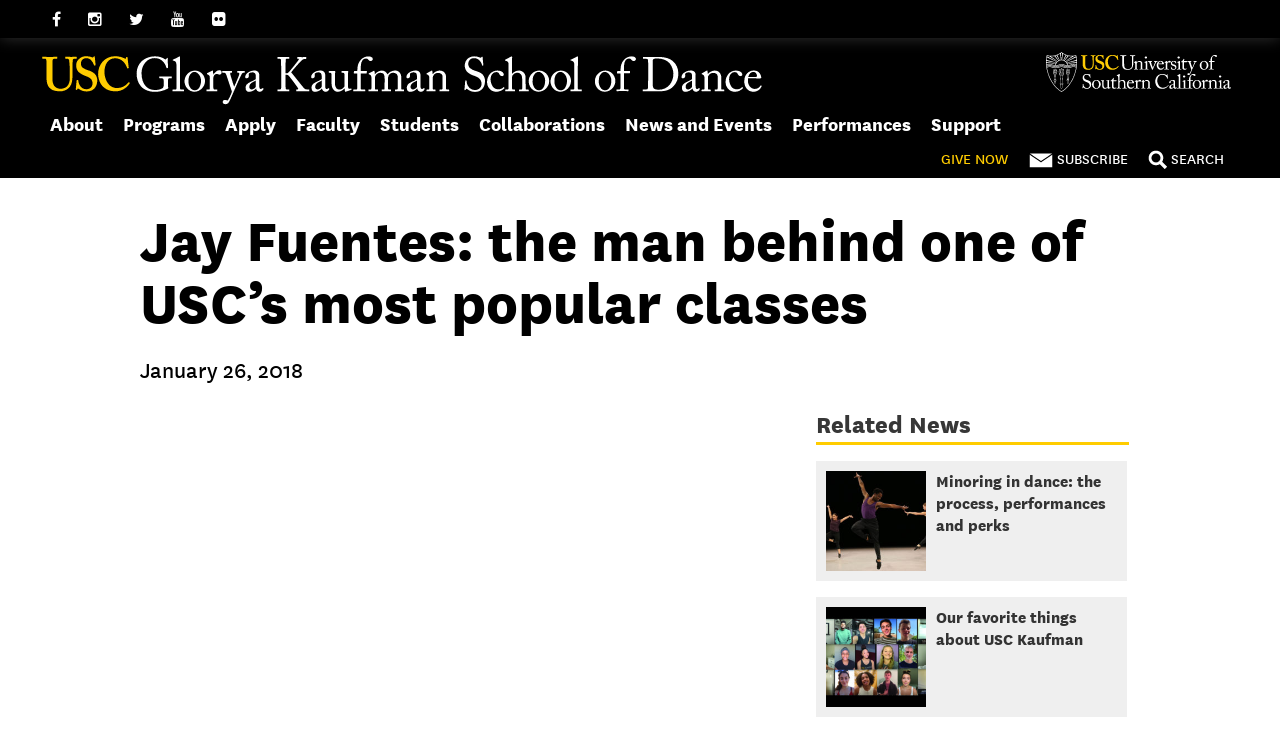

--- FILE ---
content_type: text/html; charset=UTF-8
request_url: https://kaufman.usc.edu/jay-fuentes-man-behind-one-uscs-popular-classes/
body_size: 24580
content:
<!DOCTYPE html>
<html lang="en-US">
<head>
  <meta charset="UTF-8" /><script type="text/javascript">(window.NREUM||(NREUM={})).init={ajax:{deny_list:["bam.nr-data.net"]},feature_flags:["soft_nav"]};(window.NREUM||(NREUM={})).loader_config={licenseKey:"NRJS-814db815ddd913d08e7",applicationID:"1070526155",browserID:"1070526444"};;/*! For license information please see nr-loader-rum-1.308.0.min.js.LICENSE.txt */
(()=>{var e,t,r={163:(e,t,r)=>{"use strict";r.d(t,{j:()=>E});var n=r(384),i=r(1741);var a=r(2555);r(860).K7.genericEvents;const s="experimental.resources",o="register",c=e=>{if(!e||"string"!=typeof e)return!1;try{document.createDocumentFragment().querySelector(e)}catch{return!1}return!0};var d=r(2614),u=r(944),l=r(8122);const f="[data-nr-mask]",g=e=>(0,l.a)(e,(()=>{const e={feature_flags:[],experimental:{allow_registered_children:!1,resources:!1},mask_selector:"*",block_selector:"[data-nr-block]",mask_input_options:{color:!1,date:!1,"datetime-local":!1,email:!1,month:!1,number:!1,range:!1,search:!1,tel:!1,text:!1,time:!1,url:!1,week:!1,textarea:!1,select:!1,password:!0}};return{ajax:{deny_list:void 0,block_internal:!0,enabled:!0,autoStart:!0},api:{get allow_registered_children(){return e.feature_flags.includes(o)||e.experimental.allow_registered_children},set allow_registered_children(t){e.experimental.allow_registered_children=t},duplicate_registered_data:!1},browser_consent_mode:{enabled:!1},distributed_tracing:{enabled:void 0,exclude_newrelic_header:void 0,cors_use_newrelic_header:void 0,cors_use_tracecontext_headers:void 0,allowed_origins:void 0},get feature_flags(){return e.feature_flags},set feature_flags(t){e.feature_flags=t},generic_events:{enabled:!0,autoStart:!0},harvest:{interval:30},jserrors:{enabled:!0,autoStart:!0},logging:{enabled:!0,autoStart:!0},metrics:{enabled:!0,autoStart:!0},obfuscate:void 0,page_action:{enabled:!0},page_view_event:{enabled:!0,autoStart:!0},page_view_timing:{enabled:!0,autoStart:!0},performance:{capture_marks:!1,capture_measures:!1,capture_detail:!0,resources:{get enabled(){return e.feature_flags.includes(s)||e.experimental.resources},set enabled(t){e.experimental.resources=t},asset_types:[],first_party_domains:[],ignore_newrelic:!0}},privacy:{cookies_enabled:!0},proxy:{assets:void 0,beacon:void 0},session:{expiresMs:d.wk,inactiveMs:d.BB},session_replay:{autoStart:!0,enabled:!1,preload:!1,sampling_rate:10,error_sampling_rate:100,collect_fonts:!1,inline_images:!1,fix_stylesheets:!0,mask_all_inputs:!0,get mask_text_selector(){return e.mask_selector},set mask_text_selector(t){c(t)?e.mask_selector="".concat(t,",").concat(f):""===t||null===t?e.mask_selector=f:(0,u.R)(5,t)},get block_class(){return"nr-block"},get ignore_class(){return"nr-ignore"},get mask_text_class(){return"nr-mask"},get block_selector(){return e.block_selector},set block_selector(t){c(t)?e.block_selector+=",".concat(t):""!==t&&(0,u.R)(6,t)},get mask_input_options(){return e.mask_input_options},set mask_input_options(t){t&&"object"==typeof t?e.mask_input_options={...t,password:!0}:(0,u.R)(7,t)}},session_trace:{enabled:!0,autoStart:!0},soft_navigations:{enabled:!0,autoStart:!0},spa:{enabled:!0,autoStart:!0},ssl:void 0,user_actions:{enabled:!0,elementAttributes:["id","className","tagName","type"]}}})());var p=r(6154),m=r(9324);let h=0;const v={buildEnv:m.F3,distMethod:m.Xs,version:m.xv,originTime:p.WN},b={consented:!1},y={appMetadata:{},get consented(){return this.session?.state?.consent||b.consented},set consented(e){b.consented=e},customTransaction:void 0,denyList:void 0,disabled:!1,harvester:void 0,isolatedBacklog:!1,isRecording:!1,loaderType:void 0,maxBytes:3e4,obfuscator:void 0,onerror:void 0,ptid:void 0,releaseIds:{},session:void 0,timeKeeper:void 0,registeredEntities:[],jsAttributesMetadata:{bytes:0},get harvestCount(){return++h}},_=e=>{const t=(0,l.a)(e,y),r=Object.keys(v).reduce((e,t)=>(e[t]={value:v[t],writable:!1,configurable:!0,enumerable:!0},e),{});return Object.defineProperties(t,r)};var w=r(5701);const x=e=>{const t=e.startsWith("http");e+="/",r.p=t?e:"https://"+e};var R=r(7836),k=r(3241);const A={accountID:void 0,trustKey:void 0,agentID:void 0,licenseKey:void 0,applicationID:void 0,xpid:void 0},S=e=>(0,l.a)(e,A),T=new Set;function E(e,t={},r,s){let{init:o,info:c,loader_config:d,runtime:u={},exposed:l=!0}=t;if(!c){const e=(0,n.pV)();o=e.init,c=e.info,d=e.loader_config}e.init=g(o||{}),e.loader_config=S(d||{}),c.jsAttributes??={},p.bv&&(c.jsAttributes.isWorker=!0),e.info=(0,a.D)(c);const f=e.init,m=[c.beacon,c.errorBeacon];T.has(e.agentIdentifier)||(f.proxy.assets&&(x(f.proxy.assets),m.push(f.proxy.assets)),f.proxy.beacon&&m.push(f.proxy.beacon),e.beacons=[...m],function(e){const t=(0,n.pV)();Object.getOwnPropertyNames(i.W.prototype).forEach(r=>{const n=i.W.prototype[r];if("function"!=typeof n||"constructor"===n)return;let a=t[r];e[r]&&!1!==e.exposed&&"micro-agent"!==e.runtime?.loaderType&&(t[r]=(...t)=>{const n=e[r](...t);return a?a(...t):n})})}(e),(0,n.US)("activatedFeatures",w.B)),u.denyList=[...f.ajax.deny_list||[],...f.ajax.block_internal?m:[]],u.ptid=e.agentIdentifier,u.loaderType=r,e.runtime=_(u),T.has(e.agentIdentifier)||(e.ee=R.ee.get(e.agentIdentifier),e.exposed=l,(0,k.W)({agentIdentifier:e.agentIdentifier,drained:!!w.B?.[e.agentIdentifier],type:"lifecycle",name:"initialize",feature:void 0,data:e.config})),T.add(e.agentIdentifier)}},384:(e,t,r)=>{"use strict";r.d(t,{NT:()=>s,US:()=>u,Zm:()=>o,bQ:()=>d,dV:()=>c,pV:()=>l});var n=r(6154),i=r(1863),a=r(1910);const s={beacon:"bam.nr-data.net",errorBeacon:"bam.nr-data.net"};function o(){return n.gm.NREUM||(n.gm.NREUM={}),void 0===n.gm.newrelic&&(n.gm.newrelic=n.gm.NREUM),n.gm.NREUM}function c(){let e=o();return e.o||(e.o={ST:n.gm.setTimeout,SI:n.gm.setImmediate||n.gm.setInterval,CT:n.gm.clearTimeout,XHR:n.gm.XMLHttpRequest,REQ:n.gm.Request,EV:n.gm.Event,PR:n.gm.Promise,MO:n.gm.MutationObserver,FETCH:n.gm.fetch,WS:n.gm.WebSocket},(0,a.i)(...Object.values(e.o))),e}function d(e,t){let r=o();r.initializedAgents??={},t.initializedAt={ms:(0,i.t)(),date:new Date},r.initializedAgents[e]=t}function u(e,t){o()[e]=t}function l(){return function(){let e=o();const t=e.info||{};e.info={beacon:s.beacon,errorBeacon:s.errorBeacon,...t}}(),function(){let e=o();const t=e.init||{};e.init={...t}}(),c(),function(){let e=o();const t=e.loader_config||{};e.loader_config={...t}}(),o()}},782:(e,t,r)=>{"use strict";r.d(t,{T:()=>n});const n=r(860).K7.pageViewTiming},860:(e,t,r)=>{"use strict";r.d(t,{$J:()=>u,K7:()=>c,P3:()=>d,XX:()=>i,Yy:()=>o,df:()=>a,qY:()=>n,v4:()=>s});const n="events",i="jserrors",a="browser/blobs",s="rum",o="browser/logs",c={ajax:"ajax",genericEvents:"generic_events",jserrors:i,logging:"logging",metrics:"metrics",pageAction:"page_action",pageViewEvent:"page_view_event",pageViewTiming:"page_view_timing",sessionReplay:"session_replay",sessionTrace:"session_trace",softNav:"soft_navigations",spa:"spa"},d={[c.pageViewEvent]:1,[c.pageViewTiming]:2,[c.metrics]:3,[c.jserrors]:4,[c.spa]:5,[c.ajax]:6,[c.sessionTrace]:7,[c.softNav]:8,[c.sessionReplay]:9,[c.logging]:10,[c.genericEvents]:11},u={[c.pageViewEvent]:s,[c.pageViewTiming]:n,[c.ajax]:n,[c.spa]:n,[c.softNav]:n,[c.metrics]:i,[c.jserrors]:i,[c.sessionTrace]:a,[c.sessionReplay]:a,[c.logging]:o,[c.genericEvents]:"ins"}},944:(e,t,r)=>{"use strict";r.d(t,{R:()=>i});var n=r(3241);function i(e,t){"function"==typeof console.debug&&(console.debug("New Relic Warning: https://github.com/newrelic/newrelic-browser-agent/blob/main/docs/warning-codes.md#".concat(e),t),(0,n.W)({agentIdentifier:null,drained:null,type:"data",name:"warn",feature:"warn",data:{code:e,secondary:t}}))}},1687:(e,t,r)=>{"use strict";r.d(t,{Ak:()=>d,Ze:()=>f,x3:()=>u});var n=r(3241),i=r(7836),a=r(3606),s=r(860),o=r(2646);const c={};function d(e,t){const r={staged:!1,priority:s.P3[t]||0};l(e),c[e].get(t)||c[e].set(t,r)}function u(e,t){e&&c[e]&&(c[e].get(t)&&c[e].delete(t),p(e,t,!1),c[e].size&&g(e))}function l(e){if(!e)throw new Error("agentIdentifier required");c[e]||(c[e]=new Map)}function f(e="",t="feature",r=!1){if(l(e),!e||!c[e].get(t)||r)return p(e,t);c[e].get(t).staged=!0,g(e)}function g(e){const t=Array.from(c[e]);t.every(([e,t])=>t.staged)&&(t.sort((e,t)=>e[1].priority-t[1].priority),t.forEach(([t])=>{c[e].delete(t),p(e,t)}))}function p(e,t,r=!0){const s=e?i.ee.get(e):i.ee,c=a.i.handlers;if(!s.aborted&&s.backlog&&c){if((0,n.W)({agentIdentifier:e,type:"lifecycle",name:"drain",feature:t}),r){const e=s.backlog[t],r=c[t];if(r){for(let t=0;e&&t<e.length;++t)m(e[t],r);Object.entries(r).forEach(([e,t])=>{Object.values(t||{}).forEach(t=>{t[0]?.on&&t[0]?.context()instanceof o.y&&t[0].on(e,t[1])})})}}s.isolatedBacklog||delete c[t],s.backlog[t]=null,s.emit("drain-"+t,[])}}function m(e,t){var r=e[1];Object.values(t[r]||{}).forEach(t=>{var r=e[0];if(t[0]===r){var n=t[1],i=e[3],a=e[2];n.apply(i,a)}})}},1738:(e,t,r)=>{"use strict";r.d(t,{U:()=>g,Y:()=>f});var n=r(3241),i=r(9908),a=r(1863),s=r(944),o=r(5701),c=r(3969),d=r(8362),u=r(860),l=r(4261);function f(e,t,r,a){const f=a||r;!f||f[e]&&f[e]!==d.d.prototype[e]||(f[e]=function(){(0,i.p)(c.xV,["API/"+e+"/called"],void 0,u.K7.metrics,r.ee),(0,n.W)({agentIdentifier:r.agentIdentifier,drained:!!o.B?.[r.agentIdentifier],type:"data",name:"api",feature:l.Pl+e,data:{}});try{return t.apply(this,arguments)}catch(e){(0,s.R)(23,e)}})}function g(e,t,r,n,s){const o=e.info;null===r?delete o.jsAttributes[t]:o.jsAttributes[t]=r,(s||null===r)&&(0,i.p)(l.Pl+n,[(0,a.t)(),t,r],void 0,"session",e.ee)}},1741:(e,t,r)=>{"use strict";r.d(t,{W:()=>a});var n=r(944),i=r(4261);class a{#e(e,...t){if(this[e]!==a.prototype[e])return this[e](...t);(0,n.R)(35,e)}addPageAction(e,t){return this.#e(i.hG,e,t)}register(e){return this.#e(i.eY,e)}recordCustomEvent(e,t){return this.#e(i.fF,e,t)}setPageViewName(e,t){return this.#e(i.Fw,e,t)}setCustomAttribute(e,t,r){return this.#e(i.cD,e,t,r)}noticeError(e,t){return this.#e(i.o5,e,t)}setUserId(e,t=!1){return this.#e(i.Dl,e,t)}setApplicationVersion(e){return this.#e(i.nb,e)}setErrorHandler(e){return this.#e(i.bt,e)}addRelease(e,t){return this.#e(i.k6,e,t)}log(e,t){return this.#e(i.$9,e,t)}start(){return this.#e(i.d3)}finished(e){return this.#e(i.BL,e)}recordReplay(){return this.#e(i.CH)}pauseReplay(){return this.#e(i.Tb)}addToTrace(e){return this.#e(i.U2,e)}setCurrentRouteName(e){return this.#e(i.PA,e)}interaction(e){return this.#e(i.dT,e)}wrapLogger(e,t,r){return this.#e(i.Wb,e,t,r)}measure(e,t){return this.#e(i.V1,e,t)}consent(e){return this.#e(i.Pv,e)}}},1863:(e,t,r)=>{"use strict";function n(){return Math.floor(performance.now())}r.d(t,{t:()=>n})},1910:(e,t,r)=>{"use strict";r.d(t,{i:()=>a});var n=r(944);const i=new Map;function a(...e){return e.every(e=>{if(i.has(e))return i.get(e);const t="function"==typeof e?e.toString():"",r=t.includes("[native code]"),a=t.includes("nrWrapper");return r||a||(0,n.R)(64,e?.name||t),i.set(e,r),r})}},2555:(e,t,r)=>{"use strict";r.d(t,{D:()=>o,f:()=>s});var n=r(384),i=r(8122);const a={beacon:n.NT.beacon,errorBeacon:n.NT.errorBeacon,licenseKey:void 0,applicationID:void 0,sa:void 0,queueTime:void 0,applicationTime:void 0,ttGuid:void 0,user:void 0,account:void 0,product:void 0,extra:void 0,jsAttributes:{},userAttributes:void 0,atts:void 0,transactionName:void 0,tNamePlain:void 0};function s(e){try{return!!e.licenseKey&&!!e.errorBeacon&&!!e.applicationID}catch(e){return!1}}const o=e=>(0,i.a)(e,a)},2614:(e,t,r)=>{"use strict";r.d(t,{BB:()=>s,H3:()=>n,g:()=>d,iL:()=>c,tS:()=>o,uh:()=>i,wk:()=>a});const n="NRBA",i="SESSION",a=144e5,s=18e5,o={STARTED:"session-started",PAUSE:"session-pause",RESET:"session-reset",RESUME:"session-resume",UPDATE:"session-update"},c={SAME_TAB:"same-tab",CROSS_TAB:"cross-tab"},d={OFF:0,FULL:1,ERROR:2}},2646:(e,t,r)=>{"use strict";r.d(t,{y:()=>n});class n{constructor(e){this.contextId=e}}},2843:(e,t,r)=>{"use strict";r.d(t,{G:()=>a,u:()=>i});var n=r(3878);function i(e,t=!1,r,i){(0,n.DD)("visibilitychange",function(){if(t)return void("hidden"===document.visibilityState&&e());e(document.visibilityState)},r,i)}function a(e,t,r){(0,n.sp)("pagehide",e,t,r)}},3241:(e,t,r)=>{"use strict";r.d(t,{W:()=>a});var n=r(6154);const i="newrelic";function a(e={}){try{n.gm.dispatchEvent(new CustomEvent(i,{detail:e}))}catch(e){}}},3606:(e,t,r)=>{"use strict";r.d(t,{i:()=>a});var n=r(9908);a.on=s;var i=a.handlers={};function a(e,t,r,a){s(a||n.d,i,e,t,r)}function s(e,t,r,i,a){a||(a="feature"),e||(e=n.d);var s=t[a]=t[a]||{};(s[r]=s[r]||[]).push([e,i])}},3878:(e,t,r)=>{"use strict";function n(e,t){return{capture:e,passive:!1,signal:t}}function i(e,t,r=!1,i){window.addEventListener(e,t,n(r,i))}function a(e,t,r=!1,i){document.addEventListener(e,t,n(r,i))}r.d(t,{DD:()=>a,jT:()=>n,sp:()=>i})},3969:(e,t,r)=>{"use strict";r.d(t,{TZ:()=>n,XG:()=>o,rs:()=>i,xV:()=>s,z_:()=>a});const n=r(860).K7.metrics,i="sm",a="cm",s="storeSupportabilityMetrics",o="storeEventMetrics"},4234:(e,t,r)=>{"use strict";r.d(t,{W:()=>a});var n=r(7836),i=r(1687);class a{constructor(e,t){this.agentIdentifier=e,this.ee=n.ee.get(e),this.featureName=t,this.blocked=!1}deregisterDrain(){(0,i.x3)(this.agentIdentifier,this.featureName)}}},4261:(e,t,r)=>{"use strict";r.d(t,{$9:()=>d,BL:()=>o,CH:()=>g,Dl:()=>_,Fw:()=>y,PA:()=>h,Pl:()=>n,Pv:()=>k,Tb:()=>l,U2:()=>a,V1:()=>R,Wb:()=>x,bt:()=>b,cD:()=>v,d3:()=>w,dT:()=>c,eY:()=>p,fF:()=>f,hG:()=>i,k6:()=>s,nb:()=>m,o5:()=>u});const n="api-",i="addPageAction",a="addToTrace",s="addRelease",o="finished",c="interaction",d="log",u="noticeError",l="pauseReplay",f="recordCustomEvent",g="recordReplay",p="register",m="setApplicationVersion",h="setCurrentRouteName",v="setCustomAttribute",b="setErrorHandler",y="setPageViewName",_="setUserId",w="start",x="wrapLogger",R="measure",k="consent"},5289:(e,t,r)=>{"use strict";r.d(t,{GG:()=>s,Qr:()=>c,sB:()=>o});var n=r(3878),i=r(6389);function a(){return"undefined"==typeof document||"complete"===document.readyState}function s(e,t){if(a())return e();const r=(0,i.J)(e),s=setInterval(()=>{a()&&(clearInterval(s),r())},500);(0,n.sp)("load",r,t)}function o(e){if(a())return e();(0,n.DD)("DOMContentLoaded",e)}function c(e){if(a())return e();(0,n.sp)("popstate",e)}},5607:(e,t,r)=>{"use strict";r.d(t,{W:()=>n});const n=(0,r(9566).bz)()},5701:(e,t,r)=>{"use strict";r.d(t,{B:()=>a,t:()=>s});var n=r(3241);const i=new Set,a={};function s(e,t){const r=t.agentIdentifier;a[r]??={},e&&"object"==typeof e&&(i.has(r)||(t.ee.emit("rumresp",[e]),a[r]=e,i.add(r),(0,n.W)({agentIdentifier:r,loaded:!0,drained:!0,type:"lifecycle",name:"load",feature:void 0,data:e})))}},6154:(e,t,r)=>{"use strict";r.d(t,{OF:()=>c,RI:()=>i,WN:()=>u,bv:()=>a,eN:()=>l,gm:()=>s,mw:()=>o,sb:()=>d});var n=r(1863);const i="undefined"!=typeof window&&!!window.document,a="undefined"!=typeof WorkerGlobalScope&&("undefined"!=typeof self&&self instanceof WorkerGlobalScope&&self.navigator instanceof WorkerNavigator||"undefined"!=typeof globalThis&&globalThis instanceof WorkerGlobalScope&&globalThis.navigator instanceof WorkerNavigator),s=i?window:"undefined"!=typeof WorkerGlobalScope&&("undefined"!=typeof self&&self instanceof WorkerGlobalScope&&self||"undefined"!=typeof globalThis&&globalThis instanceof WorkerGlobalScope&&globalThis),o=Boolean("hidden"===s?.document?.visibilityState),c=/iPad|iPhone|iPod/.test(s.navigator?.userAgent),d=c&&"undefined"==typeof SharedWorker,u=((()=>{const e=s.navigator?.userAgent?.match(/Firefox[/\s](\d+\.\d+)/);Array.isArray(e)&&e.length>=2&&e[1]})(),Date.now()-(0,n.t)()),l=()=>"undefined"!=typeof PerformanceNavigationTiming&&s?.performance?.getEntriesByType("navigation")?.[0]?.responseStart},6389:(e,t,r)=>{"use strict";function n(e,t=500,r={}){const n=r?.leading||!1;let i;return(...r)=>{n&&void 0===i&&(e.apply(this,r),i=setTimeout(()=>{i=clearTimeout(i)},t)),n||(clearTimeout(i),i=setTimeout(()=>{e.apply(this,r)},t))}}function i(e){let t=!1;return(...r)=>{t||(t=!0,e.apply(this,r))}}r.d(t,{J:()=>i,s:()=>n})},6630:(e,t,r)=>{"use strict";r.d(t,{T:()=>n});const n=r(860).K7.pageViewEvent},7699:(e,t,r)=>{"use strict";r.d(t,{It:()=>a,KC:()=>o,No:()=>i,qh:()=>s});var n=r(860);const i=16e3,a=1e6,s="SESSION_ERROR",o={[n.K7.logging]:!0,[n.K7.genericEvents]:!1,[n.K7.jserrors]:!1,[n.K7.ajax]:!1}},7836:(e,t,r)=>{"use strict";r.d(t,{P:()=>o,ee:()=>c});var n=r(384),i=r(8990),a=r(2646),s=r(5607);const o="nr@context:".concat(s.W),c=function e(t,r){var n={},s={},u={},l=!1;try{l=16===r.length&&d.initializedAgents?.[r]?.runtime.isolatedBacklog}catch(e){}var f={on:p,addEventListener:p,removeEventListener:function(e,t){var r=n[e];if(!r)return;for(var i=0;i<r.length;i++)r[i]===t&&r.splice(i,1)},emit:function(e,r,n,i,a){!1!==a&&(a=!0);if(c.aborted&&!i)return;t&&a&&t.emit(e,r,n);var o=g(n);m(e).forEach(e=>{e.apply(o,r)});var d=v()[s[e]];d&&d.push([f,e,r,o]);return o},get:h,listeners:m,context:g,buffer:function(e,t){const r=v();if(t=t||"feature",f.aborted)return;Object.entries(e||{}).forEach(([e,n])=>{s[n]=t,t in r||(r[t]=[])})},abort:function(){f._aborted=!0,Object.keys(f.backlog).forEach(e=>{delete f.backlog[e]})},isBuffering:function(e){return!!v()[s[e]]},debugId:r,backlog:l?{}:t&&"object"==typeof t.backlog?t.backlog:{},isolatedBacklog:l};return Object.defineProperty(f,"aborted",{get:()=>{let e=f._aborted||!1;return e||(t&&(e=t.aborted),e)}}),f;function g(e){return e&&e instanceof a.y?e:e?(0,i.I)(e,o,()=>new a.y(o)):new a.y(o)}function p(e,t){n[e]=m(e).concat(t)}function m(e){return n[e]||[]}function h(t){return u[t]=u[t]||e(f,t)}function v(){return f.backlog}}(void 0,"globalEE"),d=(0,n.Zm)();d.ee||(d.ee=c)},8122:(e,t,r)=>{"use strict";r.d(t,{a:()=>i});var n=r(944);function i(e,t){try{if(!e||"object"!=typeof e)return(0,n.R)(3);if(!t||"object"!=typeof t)return(0,n.R)(4);const r=Object.create(Object.getPrototypeOf(t),Object.getOwnPropertyDescriptors(t)),a=0===Object.keys(r).length?e:r;for(let s in a)if(void 0!==e[s])try{if(null===e[s]){r[s]=null;continue}Array.isArray(e[s])&&Array.isArray(t[s])?r[s]=Array.from(new Set([...e[s],...t[s]])):"object"==typeof e[s]&&"object"==typeof t[s]?r[s]=i(e[s],t[s]):r[s]=e[s]}catch(e){r[s]||(0,n.R)(1,e)}return r}catch(e){(0,n.R)(2,e)}}},8362:(e,t,r)=>{"use strict";r.d(t,{d:()=>a});var n=r(9566),i=r(1741);class a extends i.W{agentIdentifier=(0,n.LA)(16)}},8374:(e,t,r)=>{r.nc=(()=>{try{return document?.currentScript?.nonce}catch(e){}return""})()},8990:(e,t,r)=>{"use strict";r.d(t,{I:()=>i});var n=Object.prototype.hasOwnProperty;function i(e,t,r){if(n.call(e,t))return e[t];var i=r();if(Object.defineProperty&&Object.keys)try{return Object.defineProperty(e,t,{value:i,writable:!0,enumerable:!1}),i}catch(e){}return e[t]=i,i}},9324:(e,t,r)=>{"use strict";r.d(t,{F3:()=>i,Xs:()=>a,xv:()=>n});const n="1.308.0",i="PROD",a="CDN"},9566:(e,t,r)=>{"use strict";r.d(t,{LA:()=>o,bz:()=>s});var n=r(6154);const i="xxxxxxxx-xxxx-4xxx-yxxx-xxxxxxxxxxxx";function a(e,t){return e?15&e[t]:16*Math.random()|0}function s(){const e=n.gm?.crypto||n.gm?.msCrypto;let t,r=0;return e&&e.getRandomValues&&(t=e.getRandomValues(new Uint8Array(30))),i.split("").map(e=>"x"===e?a(t,r++).toString(16):"y"===e?(3&a()|8).toString(16):e).join("")}function o(e){const t=n.gm?.crypto||n.gm?.msCrypto;let r,i=0;t&&t.getRandomValues&&(r=t.getRandomValues(new Uint8Array(e)));const s=[];for(var o=0;o<e;o++)s.push(a(r,i++).toString(16));return s.join("")}},9908:(e,t,r)=>{"use strict";r.d(t,{d:()=>n,p:()=>i});var n=r(7836).ee.get("handle");function i(e,t,r,i,a){a?(a.buffer([e],i),a.emit(e,t,r)):(n.buffer([e],i),n.emit(e,t,r))}}},n={};function i(e){var t=n[e];if(void 0!==t)return t.exports;var a=n[e]={exports:{}};return r[e](a,a.exports,i),a.exports}i.m=r,i.d=(e,t)=>{for(var r in t)i.o(t,r)&&!i.o(e,r)&&Object.defineProperty(e,r,{enumerable:!0,get:t[r]})},i.f={},i.e=e=>Promise.all(Object.keys(i.f).reduce((t,r)=>(i.f[r](e,t),t),[])),i.u=e=>"nr-rum-1.308.0.min.js",i.o=(e,t)=>Object.prototype.hasOwnProperty.call(e,t),e={},t="NRBA-1.308.0.PROD:",i.l=(r,n,a,s)=>{if(e[r])e[r].push(n);else{var o,c;if(void 0!==a)for(var d=document.getElementsByTagName("script"),u=0;u<d.length;u++){var l=d[u];if(l.getAttribute("src")==r||l.getAttribute("data-webpack")==t+a){o=l;break}}if(!o){c=!0;var f={296:"sha512-+MIMDsOcckGXa1EdWHqFNv7P+JUkd5kQwCBr3KE6uCvnsBNUrdSt4a/3/L4j4TxtnaMNjHpza2/erNQbpacJQA=="};(o=document.createElement("script")).charset="utf-8",i.nc&&o.setAttribute("nonce",i.nc),o.setAttribute("data-webpack",t+a),o.src=r,0!==o.src.indexOf(window.location.origin+"/")&&(o.crossOrigin="anonymous"),f[s]&&(o.integrity=f[s])}e[r]=[n];var g=(t,n)=>{o.onerror=o.onload=null,clearTimeout(p);var i=e[r];if(delete e[r],o.parentNode&&o.parentNode.removeChild(o),i&&i.forEach(e=>e(n)),t)return t(n)},p=setTimeout(g.bind(null,void 0,{type:"timeout",target:o}),12e4);o.onerror=g.bind(null,o.onerror),o.onload=g.bind(null,o.onload),c&&document.head.appendChild(o)}},i.r=e=>{"undefined"!=typeof Symbol&&Symbol.toStringTag&&Object.defineProperty(e,Symbol.toStringTag,{value:"Module"}),Object.defineProperty(e,"__esModule",{value:!0})},i.p="https://js-agent.newrelic.com/",(()=>{var e={374:0,840:0};i.f.j=(t,r)=>{var n=i.o(e,t)?e[t]:void 0;if(0!==n)if(n)r.push(n[2]);else{var a=new Promise((r,i)=>n=e[t]=[r,i]);r.push(n[2]=a);var s=i.p+i.u(t),o=new Error;i.l(s,r=>{if(i.o(e,t)&&(0!==(n=e[t])&&(e[t]=void 0),n)){var a=r&&("load"===r.type?"missing":r.type),s=r&&r.target&&r.target.src;o.message="Loading chunk "+t+" failed: ("+a+": "+s+")",o.name="ChunkLoadError",o.type=a,o.request=s,n[1](o)}},"chunk-"+t,t)}};var t=(t,r)=>{var n,a,[s,o,c]=r,d=0;if(s.some(t=>0!==e[t])){for(n in o)i.o(o,n)&&(i.m[n]=o[n]);if(c)c(i)}for(t&&t(r);d<s.length;d++)a=s[d],i.o(e,a)&&e[a]&&e[a][0](),e[a]=0},r=self["webpackChunk:NRBA-1.308.0.PROD"]=self["webpackChunk:NRBA-1.308.0.PROD"]||[];r.forEach(t.bind(null,0)),r.push=t.bind(null,r.push.bind(r))})(),(()=>{"use strict";i(8374);var e=i(8362),t=i(860);const r=Object.values(t.K7);var n=i(163);var a=i(9908),s=i(1863),o=i(4261),c=i(1738);var d=i(1687),u=i(4234),l=i(5289),f=i(6154),g=i(944),p=i(384);const m=e=>f.RI&&!0===e?.privacy.cookies_enabled;function h(e){return!!(0,p.dV)().o.MO&&m(e)&&!0===e?.session_trace.enabled}var v=i(6389),b=i(7699);class y extends u.W{constructor(e,t){super(e.agentIdentifier,t),this.agentRef=e,this.abortHandler=void 0,this.featAggregate=void 0,this.loadedSuccessfully=void 0,this.onAggregateImported=new Promise(e=>{this.loadedSuccessfully=e}),this.deferred=Promise.resolve(),!1===e.init[this.featureName].autoStart?this.deferred=new Promise((t,r)=>{this.ee.on("manual-start-all",(0,v.J)(()=>{(0,d.Ak)(e.agentIdentifier,this.featureName),t()}))}):(0,d.Ak)(e.agentIdentifier,t)}importAggregator(e,t,r={}){if(this.featAggregate)return;const n=async()=>{let n;await this.deferred;try{if(m(e.init)){const{setupAgentSession:t}=await i.e(296).then(i.bind(i,3305));n=t(e)}}catch(e){(0,g.R)(20,e),this.ee.emit("internal-error",[e]),(0,a.p)(b.qh,[e],void 0,this.featureName,this.ee)}try{if(!this.#t(this.featureName,n,e.init))return(0,d.Ze)(this.agentIdentifier,this.featureName),void this.loadedSuccessfully(!1);const{Aggregate:i}=await t();this.featAggregate=new i(e,r),e.runtime.harvester.initializedAggregates.push(this.featAggregate),this.loadedSuccessfully(!0)}catch(e){(0,g.R)(34,e),this.abortHandler?.(),(0,d.Ze)(this.agentIdentifier,this.featureName,!0),this.loadedSuccessfully(!1),this.ee&&this.ee.abort()}};f.RI?(0,l.GG)(()=>n(),!0):n()}#t(e,r,n){if(this.blocked)return!1;switch(e){case t.K7.sessionReplay:return h(n)&&!!r;case t.K7.sessionTrace:return!!r;default:return!0}}}var _=i(6630),w=i(2614),x=i(3241);class R extends y{static featureName=_.T;constructor(e){var t;super(e,_.T),this.setupInspectionEvents(e.agentIdentifier),t=e,(0,c.Y)(o.Fw,function(e,r){"string"==typeof e&&("/"!==e.charAt(0)&&(e="/"+e),t.runtime.customTransaction=(r||"http://custom.transaction")+e,(0,a.p)(o.Pl+o.Fw,[(0,s.t)()],void 0,void 0,t.ee))},t),this.importAggregator(e,()=>i.e(296).then(i.bind(i,3943)))}setupInspectionEvents(e){const t=(t,r)=>{t&&(0,x.W)({agentIdentifier:e,timeStamp:t.timeStamp,loaded:"complete"===t.target.readyState,type:"window",name:r,data:t.target.location+""})};(0,l.sB)(e=>{t(e,"DOMContentLoaded")}),(0,l.GG)(e=>{t(e,"load")}),(0,l.Qr)(e=>{t(e,"navigate")}),this.ee.on(w.tS.UPDATE,(t,r)=>{(0,x.W)({agentIdentifier:e,type:"lifecycle",name:"session",data:r})})}}class k extends e.d{constructor(e){var t;(super(),f.gm)?(this.features={},(0,p.bQ)(this.agentIdentifier,this),this.desiredFeatures=new Set(e.features||[]),this.desiredFeatures.add(R),(0,n.j)(this,e,e.loaderType||"agent"),t=this,(0,c.Y)(o.cD,function(e,r,n=!1){if("string"==typeof e){if(["string","number","boolean"].includes(typeof r)||null===r)return(0,c.U)(t,e,r,o.cD,n);(0,g.R)(40,typeof r)}else(0,g.R)(39,typeof e)},t),function(e){(0,c.Y)(o.Dl,function(t,r=!1){if("string"!=typeof t&&null!==t)return void(0,g.R)(41,typeof t);const n=e.info.jsAttributes["enduser.id"];r&&null!=n&&n!==t?(0,a.p)(o.Pl+"setUserIdAndResetSession",[t],void 0,"session",e.ee):(0,c.U)(e,"enduser.id",t,o.Dl,!0)},e)}(this),function(e){(0,c.Y)(o.nb,function(t){if("string"==typeof t||null===t)return(0,c.U)(e,"application.version",t,o.nb,!1);(0,g.R)(42,typeof t)},e)}(this),function(e){(0,c.Y)(o.d3,function(){e.ee.emit("manual-start-all")},e)}(this),function(e){(0,c.Y)(o.Pv,function(t=!0){if("boolean"==typeof t){if((0,a.p)(o.Pl+o.Pv,[t],void 0,"session",e.ee),e.runtime.consented=t,t){const t=e.features.page_view_event;t.onAggregateImported.then(e=>{const r=t.featAggregate;e&&!r.sentRum&&r.sendRum()})}}else(0,g.R)(65,typeof t)},e)}(this),this.run()):(0,g.R)(21)}get config(){return{info:this.info,init:this.init,loader_config:this.loader_config,runtime:this.runtime}}get api(){return this}run(){try{const e=function(e){const t={};return r.forEach(r=>{t[r]=!!e[r]?.enabled}),t}(this.init),n=[...this.desiredFeatures];n.sort((e,r)=>t.P3[e.featureName]-t.P3[r.featureName]),n.forEach(r=>{if(!e[r.featureName]&&r.featureName!==t.K7.pageViewEvent)return;if(r.featureName===t.K7.spa)return void(0,g.R)(67);const n=function(e){switch(e){case t.K7.ajax:return[t.K7.jserrors];case t.K7.sessionTrace:return[t.K7.ajax,t.K7.pageViewEvent];case t.K7.sessionReplay:return[t.K7.sessionTrace];case t.K7.pageViewTiming:return[t.K7.pageViewEvent];default:return[]}}(r.featureName).filter(e=>!(e in this.features));n.length>0&&(0,g.R)(36,{targetFeature:r.featureName,missingDependencies:n}),this.features[r.featureName]=new r(this)})}catch(e){(0,g.R)(22,e);for(const e in this.features)this.features[e].abortHandler?.();const t=(0,p.Zm)();delete t.initializedAgents[this.agentIdentifier]?.features,delete this.sharedAggregator;return t.ee.get(this.agentIdentifier).abort(),!1}}}var A=i(2843),S=i(782);class T extends y{static featureName=S.T;constructor(e){super(e,S.T),f.RI&&((0,A.u)(()=>(0,a.p)("docHidden",[(0,s.t)()],void 0,S.T,this.ee),!0),(0,A.G)(()=>(0,a.p)("winPagehide",[(0,s.t)()],void 0,S.T,this.ee)),this.importAggregator(e,()=>i.e(296).then(i.bind(i,2117))))}}var E=i(3969);class I extends y{static featureName=E.TZ;constructor(e){super(e,E.TZ),f.RI&&document.addEventListener("securitypolicyviolation",e=>{(0,a.p)(E.xV,["Generic/CSPViolation/Detected"],void 0,this.featureName,this.ee)}),this.importAggregator(e,()=>i.e(296).then(i.bind(i,9623)))}}new k({features:[R,T,I],loaderType:"lite"})})()})();</script>
  <meta name="viewport" content="width=device-width, initial-scale=1"/>
          <title>Jay Fuentes: the man behind one of USC&#039;s most popular classes</title>
    <link rel="icon" href="//www.usc.edu/favicon.ico"/>
    

	<!-- Google Tag Manager -->
<script>(function(w,d,s,l,i){w[l]=w[l]||[];w[l].push({'gtm.start':
new Date().getTime(),event:'gtm.js'});var f=d.getElementsByTagName(s)[0],
j=d.createElement(s),dl=l!='dataLayer'?'&l='+l:'';j.async=true;j.src=
'https://www.googletagmanager.com/gtm.js?id='+i+dl;f.parentNode.insertBefore(j,f);
})(window,document,'script','dataLayer','GTM-MR68WL2');</script>
<!-- End Google Tag Manager -->
	
<!-- stylesheets -->
<!--    <link rel="stylesheet" href="https://kaufman.usc.edu/wp-content/themes/kaufman-2016/style.css?v=9"/> -->
    <link rel="stylesheet" href="https://kaufman.usc.edu/wp-content/themes/kaufman-2016/style.css"/>
    <link rel="pingback" href="https://kaufman.usc.edu/xmlrpc.php"/>
    <meta name='robots' content='index, follow, max-image-preview:large, max-snippet:-1, max-video-preview:-1' />

	<!-- This site is optimized with the Yoast SEO plugin v23.6 - https://yoast.com/wordpress/plugins/seo/ -->
	<meta name="description" content="Jay Fuentes, lecturer at the USC Glorya Kaufman School of Dance, explains his path towards becoming the man behind one of USC&#039;s most popular classes." />
	<link rel="canonical" href="https://kaufman.usc.edu/jay-fuentes-man-behind-one-uscs-popular-classes/" />
	<meta property="og:locale" content="en_US" />
	<meta property="og:type" content="article" />
	<meta property="og:title" content="Jay Fuentes: the man behind one of USC&#039;s most popular classes" />
	<meta property="og:description" content="Jay Fuentes, lecturer at the USC Glorya Kaufman School of Dance, explains his path towards becoming the man behind one of USC&#039;s most popular classes." />
	<meta property="og:url" content="https://kaufman.usc.edu/jay-fuentes-man-behind-one-uscs-popular-classes/" />
	<meta property="og:site_name" content="USC Glorya Kaufman School of Dance" />
	<meta property="article:publisher" content="https://www.facebook.com/USCKaufman" />
	<meta property="article:published_time" content="2018-01-26T18:53:20+00:00" />
	<meta property="og:image" content="https://kaufman.usc.edu/wp-content/uploads/2018/01/26805036_2080554812180820_8363467940611677291_n.jpg" />
	<meta property="og:image:width" content="824" />
	<meta property="og:image:height" content="549" />
	<meta property="og:image:type" content="image/jpeg" />
	<meta name="twitter:card" content="summary_large_image" />
	<meta name="twitter:creator" content="@USCKaufman" />
	<meta name="twitter:site" content="@USCKaufman" />
	<meta name="twitter:label1" content="Written by" />
	<meta name="twitter:data1" content="" />
	<meta name="twitter:label2" content="Est. reading time" />
	<meta name="twitter:data2" content="1 minute" />
	<script type="application/ld+json" class="yoast-schema-graph">{"@context":"https://schema.org","@graph":[{"@type":"WebPage","@id":"https://kaufman.usc.edu/jay-fuentes-man-behind-one-uscs-popular-classes/","url":"https://kaufman.usc.edu/jay-fuentes-man-behind-one-uscs-popular-classes/","name":"Jay Fuentes: the man behind one of USC's most popular classes","isPartOf":{"@id":"https://kaufman.usc.edu/#website"},"primaryImageOfPage":{"@id":"https://kaufman.usc.edu/jay-fuentes-man-behind-one-uscs-popular-classes/#primaryimage"},"image":{"@id":"https://kaufman.usc.edu/jay-fuentes-man-behind-one-uscs-popular-classes/#primaryimage"},"thumbnailUrl":"https://kaufman.usc.edu/wp-content/uploads/2018/01/26805036_2080554812180820_8363467940611677291_n.jpg","datePublished":"2018-01-26T18:53:20+00:00","dateModified":"2018-01-26T18:53:20+00:00","author":{"@id":""},"description":"Jay Fuentes, lecturer at the USC Glorya Kaufman School of Dance, explains his path towards becoming the man behind one of USC's most popular classes.","breadcrumb":{"@id":"https://kaufman.usc.edu/jay-fuentes-man-behind-one-uscs-popular-classes/#breadcrumb"},"inLanguage":"en-US","potentialAction":[{"@type":"ReadAction","target":["https://kaufman.usc.edu/jay-fuentes-man-behind-one-uscs-popular-classes/"]}]},{"@type":"ImageObject","inLanguage":"en-US","@id":"https://kaufman.usc.edu/jay-fuentes-man-behind-one-uscs-popular-classes/#primaryimage","url":"https://kaufman.usc.edu/wp-content/uploads/2018/01/26805036_2080554812180820_8363467940611677291_n.jpg","contentUrl":"https://kaufman.usc.edu/wp-content/uploads/2018/01/26805036_2080554812180820_8363467940611677291_n.jpg","width":824,"height":549,"caption":"Photo by Carolyn DiLoreto"},{"@type":"BreadcrumbList","@id":"https://kaufman.usc.edu/jay-fuentes-man-behind-one-uscs-popular-classes/#breadcrumb","itemListElement":[{"@type":"ListItem","position":1,"name":"Home","item":"https://kaufman.usc.edu/"},{"@type":"ListItem","position":2,"name":"Jay Fuentes: the man behind one of USC&#8217;s most popular classes"}]},{"@type":"WebSite","@id":"https://kaufman.usc.edu/#website","url":"https://kaufman.usc.edu/","name":"USC Glorya Kaufman School of Dance","description":"Join The New Movement","potentialAction":[{"@type":"SearchAction","target":{"@type":"EntryPoint","urlTemplate":"https://kaufman.usc.edu/?s={search_term_string}"},"query-input":{"@type":"PropertyValueSpecification","valueRequired":true,"valueName":"search_term_string"}}],"inLanguage":"en-US"},{"@type":"Person","@id":"","url":"https://kaufman.usc.edu/author/"}]}</script>
	<!-- / Yoast SEO plugin. -->


<link rel='dns-prefetch' href='//cdnjs.cloudflare.com' />
<link rel='dns-prefetch' href='//f.vimeocdn.com' />
<link rel='dns-prefetch' href='//kaufman.usc.edu' />
<script type="text/javascript">
/* <![CDATA[ */
window._wpemojiSettings = {"baseUrl":"https:\/\/s.w.org\/images\/core\/emoji\/15.0.3\/72x72\/","ext":".png","svgUrl":"https:\/\/s.w.org\/images\/core\/emoji\/15.0.3\/svg\/","svgExt":".svg","source":{"concatemoji":"https:\/\/kaufman.usc.edu\/wp-includes\/js\/wp-emoji-release.min.js?ver=6.5.3"}};
/*! This file is auto-generated */
!function(i,n){var o,s,e;function c(e){try{var t={supportTests:e,timestamp:(new Date).valueOf()};sessionStorage.setItem(o,JSON.stringify(t))}catch(e){}}function p(e,t,n){e.clearRect(0,0,e.canvas.width,e.canvas.height),e.fillText(t,0,0);var t=new Uint32Array(e.getImageData(0,0,e.canvas.width,e.canvas.height).data),r=(e.clearRect(0,0,e.canvas.width,e.canvas.height),e.fillText(n,0,0),new Uint32Array(e.getImageData(0,0,e.canvas.width,e.canvas.height).data));return t.every(function(e,t){return e===r[t]})}function u(e,t,n){switch(t){case"flag":return n(e,"\ud83c\udff3\ufe0f\u200d\u26a7\ufe0f","\ud83c\udff3\ufe0f\u200b\u26a7\ufe0f")?!1:!n(e,"\ud83c\uddfa\ud83c\uddf3","\ud83c\uddfa\u200b\ud83c\uddf3")&&!n(e,"\ud83c\udff4\udb40\udc67\udb40\udc62\udb40\udc65\udb40\udc6e\udb40\udc67\udb40\udc7f","\ud83c\udff4\u200b\udb40\udc67\u200b\udb40\udc62\u200b\udb40\udc65\u200b\udb40\udc6e\u200b\udb40\udc67\u200b\udb40\udc7f");case"emoji":return!n(e,"\ud83d\udc26\u200d\u2b1b","\ud83d\udc26\u200b\u2b1b")}return!1}function f(e,t,n){var r="undefined"!=typeof WorkerGlobalScope&&self instanceof WorkerGlobalScope?new OffscreenCanvas(300,150):i.createElement("canvas"),a=r.getContext("2d",{willReadFrequently:!0}),o=(a.textBaseline="top",a.font="600 32px Arial",{});return e.forEach(function(e){o[e]=t(a,e,n)}),o}function t(e){var t=i.createElement("script");t.src=e,t.defer=!0,i.head.appendChild(t)}"undefined"!=typeof Promise&&(o="wpEmojiSettingsSupports",s=["flag","emoji"],n.supports={everything:!0,everythingExceptFlag:!0},e=new Promise(function(e){i.addEventListener("DOMContentLoaded",e,{once:!0})}),new Promise(function(t){var n=function(){try{var e=JSON.parse(sessionStorage.getItem(o));if("object"==typeof e&&"number"==typeof e.timestamp&&(new Date).valueOf()<e.timestamp+604800&&"object"==typeof e.supportTests)return e.supportTests}catch(e){}return null}();if(!n){if("undefined"!=typeof Worker&&"undefined"!=typeof OffscreenCanvas&&"undefined"!=typeof URL&&URL.createObjectURL&&"undefined"!=typeof Blob)try{var e="postMessage("+f.toString()+"("+[JSON.stringify(s),u.toString(),p.toString()].join(",")+"));",r=new Blob([e],{type:"text/javascript"}),a=new Worker(URL.createObjectURL(r),{name:"wpTestEmojiSupports"});return void(a.onmessage=function(e){c(n=e.data),a.terminate(),t(n)})}catch(e){}c(n=f(s,u,p))}t(n)}).then(function(e){for(var t in e)n.supports[t]=e[t],n.supports.everything=n.supports.everything&&n.supports[t],"flag"!==t&&(n.supports.everythingExceptFlag=n.supports.everythingExceptFlag&&n.supports[t]);n.supports.everythingExceptFlag=n.supports.everythingExceptFlag&&!n.supports.flag,n.DOMReady=!1,n.readyCallback=function(){n.DOMReady=!0}}).then(function(){return e}).then(function(){var e;n.supports.everything||(n.readyCallback(),(e=n.source||{}).concatemoji?t(e.concatemoji):e.wpemoji&&e.twemoji&&(t(e.twemoji),t(e.wpemoji)))}))}((window,document),window._wpemojiSettings);
/* ]]> */
</script>
<style id='wp-emoji-styles-inline-css' type='text/css'>

	img.wp-smiley, img.emoji {
		display: inline !important;
		border: none !important;
		box-shadow: none !important;
		height: 1em !important;
		width: 1em !important;
		margin: 0 0.07em !important;
		vertical-align: -0.1em !important;
		background: none !important;
		padding: 0 !important;
	}
</style>
<link rel='stylesheet' id='wp-block-library-css' href='https://kaufman.usc.edu/wp-includes/css/dist/block-library/style.min.css?ver=6.5.3' type='text/css' media='all' />
<style id='classic-theme-styles-inline-css' type='text/css'>
/*! This file is auto-generated */
.wp-block-button__link{color:#fff;background-color:#32373c;border-radius:9999px;box-shadow:none;text-decoration:none;padding:calc(.667em + 2px) calc(1.333em + 2px);font-size:1.125em}.wp-block-file__button{background:#32373c;color:#fff;text-decoration:none}
</style>
<style id='global-styles-inline-css' type='text/css'>
body{--wp--preset--color--black: #000000;--wp--preset--color--cyan-bluish-gray: #abb8c3;--wp--preset--color--white: #ffffff;--wp--preset--color--pale-pink: #f78da7;--wp--preset--color--vivid-red: #cf2e2e;--wp--preset--color--luminous-vivid-orange: #ff6900;--wp--preset--color--luminous-vivid-amber: #fcb900;--wp--preset--color--light-green-cyan: #7bdcb5;--wp--preset--color--vivid-green-cyan: #00d084;--wp--preset--color--pale-cyan-blue: #8ed1fc;--wp--preset--color--vivid-cyan-blue: #0693e3;--wp--preset--color--vivid-purple: #9b51e0;--wp--preset--gradient--vivid-cyan-blue-to-vivid-purple: linear-gradient(135deg,rgba(6,147,227,1) 0%,rgb(155,81,224) 100%);--wp--preset--gradient--light-green-cyan-to-vivid-green-cyan: linear-gradient(135deg,rgb(122,220,180) 0%,rgb(0,208,130) 100%);--wp--preset--gradient--luminous-vivid-amber-to-luminous-vivid-orange: linear-gradient(135deg,rgba(252,185,0,1) 0%,rgba(255,105,0,1) 100%);--wp--preset--gradient--luminous-vivid-orange-to-vivid-red: linear-gradient(135deg,rgba(255,105,0,1) 0%,rgb(207,46,46) 100%);--wp--preset--gradient--very-light-gray-to-cyan-bluish-gray: linear-gradient(135deg,rgb(238,238,238) 0%,rgb(169,184,195) 100%);--wp--preset--gradient--cool-to-warm-spectrum: linear-gradient(135deg,rgb(74,234,220) 0%,rgb(151,120,209) 20%,rgb(207,42,186) 40%,rgb(238,44,130) 60%,rgb(251,105,98) 80%,rgb(254,248,76) 100%);--wp--preset--gradient--blush-light-purple: linear-gradient(135deg,rgb(255,206,236) 0%,rgb(152,150,240) 100%);--wp--preset--gradient--blush-bordeaux: linear-gradient(135deg,rgb(254,205,165) 0%,rgb(254,45,45) 50%,rgb(107,0,62) 100%);--wp--preset--gradient--luminous-dusk: linear-gradient(135deg,rgb(255,203,112) 0%,rgb(199,81,192) 50%,rgb(65,88,208) 100%);--wp--preset--gradient--pale-ocean: linear-gradient(135deg,rgb(255,245,203) 0%,rgb(182,227,212) 50%,rgb(51,167,181) 100%);--wp--preset--gradient--electric-grass: linear-gradient(135deg,rgb(202,248,128) 0%,rgb(113,206,126) 100%);--wp--preset--gradient--midnight: linear-gradient(135deg,rgb(2,3,129) 0%,rgb(40,116,252) 100%);--wp--preset--font-size--small: 13px;--wp--preset--font-size--medium: 20px;--wp--preset--font-size--large: 36px;--wp--preset--font-size--x-large: 42px;--wp--preset--spacing--20: 0.44rem;--wp--preset--spacing--30: 0.67rem;--wp--preset--spacing--40: 1rem;--wp--preset--spacing--50: 1.5rem;--wp--preset--spacing--60: 2.25rem;--wp--preset--spacing--70: 3.38rem;--wp--preset--spacing--80: 5.06rem;--wp--preset--shadow--natural: 6px 6px 9px rgba(0, 0, 0, 0.2);--wp--preset--shadow--deep: 12px 12px 50px rgba(0, 0, 0, 0.4);--wp--preset--shadow--sharp: 6px 6px 0px rgba(0, 0, 0, 0.2);--wp--preset--shadow--outlined: 6px 6px 0px -3px rgba(255, 255, 255, 1), 6px 6px rgba(0, 0, 0, 1);--wp--preset--shadow--crisp: 6px 6px 0px rgba(0, 0, 0, 1);}:where(.is-layout-flex){gap: 0.5em;}:where(.is-layout-grid){gap: 0.5em;}body .is-layout-flex{display: flex;}body .is-layout-flex{flex-wrap: wrap;align-items: center;}body .is-layout-flex > *{margin: 0;}body .is-layout-grid{display: grid;}body .is-layout-grid > *{margin: 0;}:where(.wp-block-columns.is-layout-flex){gap: 2em;}:where(.wp-block-columns.is-layout-grid){gap: 2em;}:where(.wp-block-post-template.is-layout-flex){gap: 1.25em;}:where(.wp-block-post-template.is-layout-grid){gap: 1.25em;}.has-black-color{color: var(--wp--preset--color--black) !important;}.has-cyan-bluish-gray-color{color: var(--wp--preset--color--cyan-bluish-gray) !important;}.has-white-color{color: var(--wp--preset--color--white) !important;}.has-pale-pink-color{color: var(--wp--preset--color--pale-pink) !important;}.has-vivid-red-color{color: var(--wp--preset--color--vivid-red) !important;}.has-luminous-vivid-orange-color{color: var(--wp--preset--color--luminous-vivid-orange) !important;}.has-luminous-vivid-amber-color{color: var(--wp--preset--color--luminous-vivid-amber) !important;}.has-light-green-cyan-color{color: var(--wp--preset--color--light-green-cyan) !important;}.has-vivid-green-cyan-color{color: var(--wp--preset--color--vivid-green-cyan) !important;}.has-pale-cyan-blue-color{color: var(--wp--preset--color--pale-cyan-blue) !important;}.has-vivid-cyan-blue-color{color: var(--wp--preset--color--vivid-cyan-blue) !important;}.has-vivid-purple-color{color: var(--wp--preset--color--vivid-purple) !important;}.has-black-background-color{background-color: var(--wp--preset--color--black) !important;}.has-cyan-bluish-gray-background-color{background-color: var(--wp--preset--color--cyan-bluish-gray) !important;}.has-white-background-color{background-color: var(--wp--preset--color--white) !important;}.has-pale-pink-background-color{background-color: var(--wp--preset--color--pale-pink) !important;}.has-vivid-red-background-color{background-color: var(--wp--preset--color--vivid-red) !important;}.has-luminous-vivid-orange-background-color{background-color: var(--wp--preset--color--luminous-vivid-orange) !important;}.has-luminous-vivid-amber-background-color{background-color: var(--wp--preset--color--luminous-vivid-amber) !important;}.has-light-green-cyan-background-color{background-color: var(--wp--preset--color--light-green-cyan) !important;}.has-vivid-green-cyan-background-color{background-color: var(--wp--preset--color--vivid-green-cyan) !important;}.has-pale-cyan-blue-background-color{background-color: var(--wp--preset--color--pale-cyan-blue) !important;}.has-vivid-cyan-blue-background-color{background-color: var(--wp--preset--color--vivid-cyan-blue) !important;}.has-vivid-purple-background-color{background-color: var(--wp--preset--color--vivid-purple) !important;}.has-black-border-color{border-color: var(--wp--preset--color--black) !important;}.has-cyan-bluish-gray-border-color{border-color: var(--wp--preset--color--cyan-bluish-gray) !important;}.has-white-border-color{border-color: var(--wp--preset--color--white) !important;}.has-pale-pink-border-color{border-color: var(--wp--preset--color--pale-pink) !important;}.has-vivid-red-border-color{border-color: var(--wp--preset--color--vivid-red) !important;}.has-luminous-vivid-orange-border-color{border-color: var(--wp--preset--color--luminous-vivid-orange) !important;}.has-luminous-vivid-amber-border-color{border-color: var(--wp--preset--color--luminous-vivid-amber) !important;}.has-light-green-cyan-border-color{border-color: var(--wp--preset--color--light-green-cyan) !important;}.has-vivid-green-cyan-border-color{border-color: var(--wp--preset--color--vivid-green-cyan) !important;}.has-pale-cyan-blue-border-color{border-color: var(--wp--preset--color--pale-cyan-blue) !important;}.has-vivid-cyan-blue-border-color{border-color: var(--wp--preset--color--vivid-cyan-blue) !important;}.has-vivid-purple-border-color{border-color: var(--wp--preset--color--vivid-purple) !important;}.has-vivid-cyan-blue-to-vivid-purple-gradient-background{background: var(--wp--preset--gradient--vivid-cyan-blue-to-vivid-purple) !important;}.has-light-green-cyan-to-vivid-green-cyan-gradient-background{background: var(--wp--preset--gradient--light-green-cyan-to-vivid-green-cyan) !important;}.has-luminous-vivid-amber-to-luminous-vivid-orange-gradient-background{background: var(--wp--preset--gradient--luminous-vivid-amber-to-luminous-vivid-orange) !important;}.has-luminous-vivid-orange-to-vivid-red-gradient-background{background: var(--wp--preset--gradient--luminous-vivid-orange-to-vivid-red) !important;}.has-very-light-gray-to-cyan-bluish-gray-gradient-background{background: var(--wp--preset--gradient--very-light-gray-to-cyan-bluish-gray) !important;}.has-cool-to-warm-spectrum-gradient-background{background: var(--wp--preset--gradient--cool-to-warm-spectrum) !important;}.has-blush-light-purple-gradient-background{background: var(--wp--preset--gradient--blush-light-purple) !important;}.has-blush-bordeaux-gradient-background{background: var(--wp--preset--gradient--blush-bordeaux) !important;}.has-luminous-dusk-gradient-background{background: var(--wp--preset--gradient--luminous-dusk) !important;}.has-pale-ocean-gradient-background{background: var(--wp--preset--gradient--pale-ocean) !important;}.has-electric-grass-gradient-background{background: var(--wp--preset--gradient--electric-grass) !important;}.has-midnight-gradient-background{background: var(--wp--preset--gradient--midnight) !important;}.has-small-font-size{font-size: var(--wp--preset--font-size--small) !important;}.has-medium-font-size{font-size: var(--wp--preset--font-size--medium) !important;}.has-large-font-size{font-size: var(--wp--preset--font-size--large) !important;}.has-x-large-font-size{font-size: var(--wp--preset--font-size--x-large) !important;}
.wp-block-navigation a:where(:not(.wp-element-button)){color: inherit;}
:where(.wp-block-post-template.is-layout-flex){gap: 1.25em;}:where(.wp-block-post-template.is-layout-grid){gap: 1.25em;}
:where(.wp-block-columns.is-layout-flex){gap: 2em;}:where(.wp-block-columns.is-layout-grid){gap: 2em;}
.wp-block-pullquote{font-size: 1.5em;line-height: 1.6;}
</style>
<link rel='stylesheet' id='wordpress-modular-content-style-css' href='https://kaufman.usc.edu/wp-content/plugins/wordpress-modular-content-plugin/css/wordpress-modular-content-plugin-v0.2.9.css' type='text/css' media='all' />
<link rel='stylesheet' id='dflip-style-css' href='https://kaufman.usc.edu/wp-content/plugins/3d-flipbook-dflip-lite/assets/css/dflip.min.css?ver=2.3.65' type='text/css' media='all' />
<link rel='stylesheet' id='new-royalslider-core-css-css' href='https://kaufman.usc.edu/wp-content/plugins/new-royalslider/lib/royalslider/royalslider.css?ver=3.4.2' type='text/css' media='all' />
<link rel='stylesheet' id='rsDefault-css-css' href='https://kaufman.usc.edu/wp-content/plugins/new-royalslider/lib/royalslider/skins/default/rs-default.css?ver=3.4.2' type='text/css' media='all' />
<link rel='stylesheet' id='rsUni-css-css' href='https://kaufman.usc.edu/wp-content/plugins/new-royalslider/lib/royalslider/skins/universal/rs-universal.css?ver=3.4.2' type='text/css' media='all' />
<link rel='stylesheet' id='gallery_with_thumbs_text-css-css' href='https://kaufman.usc.edu/wp-content/plugins/new-royalslider/lib/royalslider/templates-css/rs-gallery-with-text-thumbs.css?ver=3.4.2' type='text/css' media='all' />
<link rel='stylesheet' id='content_slider-css-css' href='https://kaufman.usc.edu/wp-content/plugins/new-royalslider/lib/royalslider/templates-css/rs-content-slider-template.css?ver=3.4.2' type='text/css' media='all' />
<link rel='stylesheet' id='gallery_thumbs_grid-css-css' href='https://kaufman.usc.edu/wp-content/plugins/new-royalslider/lib/royalslider/templates-css/rs-gallery-thumbs-grid-template.css?ver=3.4.2' type='text/css' media='all' />
<script type="text/javascript" src="https://cdnjs.cloudflare.com/ajax/libs/jquery/2.1.3/jquery.min.js" id="jquery-js"></script>
<link rel="https://api.w.org/" href="https://kaufman.usc.edu/wp-json/" /><link rel="alternate" type="application/json" href="https://kaufman.usc.edu/wp-json/wp/v2/posts/10658" /><link rel='shortlink' href='https://kaufman.usc.edu/?p=10658' />
<link rel="alternate" type="application/json+oembed" href="https://kaufman.usc.edu/wp-json/oembed/1.0/embed?url=https%3A%2F%2Fkaufman.usc.edu%2Fjay-fuentes-man-behind-one-uscs-popular-classes%2F" />
<link rel="alternate" type="text/xml+oembed" href="https://kaufman.usc.edu/wp-json/oembed/1.0/embed?url=https%3A%2F%2Fkaufman.usc.edu%2Fjay-fuentes-man-behind-one-uscs-popular-classes%2F&#038;format=xml" />
<style type="text/css"></style><style type="text/css">a.widget-edit-link{display:none !important;}</style>	<!--[if lte IE 9]>
	<link rel="stylesheet" href="https://kaufman.usc.edu/wp-content/themes/kaufman-2016/css/kaufman_IE.css" />
	<script src="//html5shim.googlecode.com/svn/trunk/html5.js"></script>
	<![endif]-->
		<style type="text/css" id="wp-custom-css">
			
/* DEAN'S CIRCLE COMPARISON TABLE START - DO NOT REMOVE */

.giving-comparison-table {
	display: flex;
	flex-flow: column nowrap;
	margin-bottom: 2em;
}


.giving-comparison-table h4 {
	
}

.page-id-28839 .page-wrapper .grid-8 {
	margin-top:40px;
	width:100% !important;
}

.giving-comparison-table .table-header {
	align-items: flex-end;
	border-bottom: 2px solid #333;
	display: flex;
	flex-flow: row nowrap;
	padding-bottom: 1em;
}

.giving-comparison-table .table-rows {
	display: flex;
	flex-flow: column nowrap;
}

.giving-comparison-table .table-rows .row {
	align-items: center;
	border-bottom: 1px solid #eee;
	display: flex;
	flex-flow: row nowrap;
	justify-content: space-between;
}

.giving-comparison-table .table-rows .row:last-of-type {
	border-bottom: none; 
}

.giving-comparison-table .table-header .row {
	align-items: flex-end;
	display: flex;
	flex-flow: row nowrap;
	font-weight: 700;
	align-content: center;
	width: 100%;
}

.giving-comparison-table .table-header .row .row-label {
	align-items: flex-end;
	color: #900;
	display: flex;
	flex-flow: row nowrap;
	font-weight: 700;
	margin: 0;
	text-transform: uppercase;
	width: 30%;
}

.giving-comparison-table .table-header .row .row-tier {
	align-items: center;
	display: flex;
	flex-flow: column nowrap;
	font-weight: 700;
	margin: 0 auto;
	text-align:left;
	width: calc(70% / 5);
}

.giving-comparison-table.friends .table-header .row .row-tier {
	align-items: center;
	display: flex;
	flex-flow: column nowrap;
	font-weight: 700;
	margin: 0 auto;
	text-align:left;
	width: calc(70% / 4);
}

.giving-comparison-table .table-rows .row .row-perk {
	align-items: flex-start;
	display: flex;
	flex-flow: column nowrap;
	font-size: 1em;
	justify-content: center;
	line-height: 1.2;
	padding: .5em 0;
}

.giving-comparison-table .table-rows .row li {
	align-items: center;
	color: #ddd;
	display: flex;
	flex-flow: column nowrap;
	font-size: 1.5em;
	justify-content: center;
}

.giving-comparison-table .table-rows .row li.row-check {
	color: #900;
}

.giving-comparison-table .table-rows .row li.row-perk {
	color: #222;
}

.giving-comparison-table .table-header .row .small {
	font-size: .75em;
	font-weight: 100;
	text-align: center;
}

.giving-comparison-table ul {
	list-style: none;
	margin: 0;
	padding: 0;
}

.giving-comparison-table .column ul li.column-check {
color: #900;
}



@media screen and (min-width: 0px){
	
		.giving-comparison-table .table-header .row .row-label,
	.giving-comparison-table .table-rows .row .row-perk {
		font-size: .8em;
		width: 25%;
	}
	
	.giving-comparison-table .table-header .row .row-tier,
	.giving-comparison-table .table-rows .row li {
	width: calc(75% / 5);
}
	
	.giving-comparison-table.friends .table-header .row .row-tier,
	.giving-comparison-table .table-rows .row li {
	width: calc(75% / 4);
}
	span.desktop {
		display: none;
	}
	span.mobile {
		display: block;
	}
		.giving-comparison-table.friends span.desktop {
		display: block;
	}
}

@media screen and (min-width: 480px){
	
		.giving-comparison-table .table-header .row .row-label {
		font-size: 1.25em;
    line-height: 1;
		width: 30%;
	}
		.giving-comparison-table.friends .table-rows .row .row-perk,
	.giving-comparison-table .table-rows .row .row-perk {
		font-size: 1em;
		width: 30%;
	}
	
	.giving-comparison-table .table-header .row .row-tier,
	.giving-comparison-table .table-rows .row li {
	width: calc(70% / 5);
}
	
		.giving-comparison-table.friends .table-header .row .row-tier,
	.giving-comparison-table.friends .table-rows .row li {
	width: calc(70% / 4);
}
	
	span.desktop {
		display: block;
	}
	span.mobile {
		display: none;
	}

}

/* DEAN'S CIRCLE COMPARISON TABLE END - DO NOT REMOVE */




/* Fix for gutenberg captions */
.wp-block-image figcaption {
    color: #666;
}

/*Default devider style*/
hr.wp-block-separator.has-alpha-channel-opacity.is-style-default {
border: none;
background: #eee;
	height: 2px;
}

.wp-block-separator {
	border: 0px !important;
}

@media only screen and (max-width: 1050px) and (min-width: 1001px) {
	.nav-main ul.menu>li>a {
		font-size:1.15rem;
	}
}

@media only screen and (max-width: 1350px) and (min-width: 1001px) {
	.nav-main {
		height: 4.5rem;
	}
}		</style>
		


</head>

  <body class="post-template-default single single-post postid-10658 single-format-standard sp-easy-accordion-enabled">

	  <!-- Google Tag Manager (noscript) -->
		<noscript><iframe src="https://www.googletagmanager.com/ns.html?id=GTM-MR68WL2"
		height="0" width="0" style="display:none;visibility:hidden"></iframe></noscript>
		<!-- End Google Tag Manager (noscript) -->
	  

    

        <div class="site-header">
          <div id="site-header-wrapper">
            <div id="site-header-wrapper-inner">
                              <div class="social-media-bar">
                  <div class="page-wrapper no-center">
                    <div class="social-media-list-wrapper"><ul id="menu-social-media-bar" class="social-media-list menu"><li id="menu-item-1525" class="social-facebook menu-item menu-item-type-custom menu-item-object-custom menu-item-1525"><a title="USC-Kaufman-Facebook" href="https://www.facebook.com/USCKaufman">Facebook</a></li>
<li id="menu-item-1527" class="social-instagram menu-item menu-item-type-custom menu-item-object-custom menu-item-1527"><a title="USC-Kaufman-Instagram" href="https://instagram.com/usckaufman/">Instagram</a></li>
<li id="menu-item-1524" class="social-twitter menu-item menu-item-type-custom menu-item-object-custom menu-item-1524"><a title="USC-Kaufman-Twitter" href="https://twitter.com/USCKaufman">Twitter</a></li>
<li id="menu-item-1526" class="social-youtube menu-item menu-item-type-custom menu-item-object-custom menu-item-1526"><a title="USC-Kaufman-YouTube" href="https://www.youtube.com/channel/UCoPGDPOGC5RO4LLp1ulFzMg">Youtube</a></li>
<li id="menu-item-3687" class="social-flickr menu-item menu-item-type-custom menu-item-object-custom menu-item-3687"><a href="https://www.flickr.com/photos/usckaufman/albums">Flickr</a></li>
</ul></div>                  </div>
                </div>
              
              <header class="site-title" role="banner">
                <div class="page-wrapper no-center">
                  <h1 class="nav-h1"><a href="https://kaufman.usc.edu/">USC Glorya Kaufman School of Dance</a></h1>
                </div>
              </header>

              <div class="usc-logo">
                <a href="//www.usc.edu">University of Southern California</a>
              </div>

              <div class="site-navigation-wrapper-inner">
                <nav class="nav-main">
                  <div class="page-wrapper no-center nav-menu-wrap">
                    <div class="nav-mobile"><span class="nav-button"></span></div>
                    <div class="menu-main-menu-container"><ul id="menu-main-menu" class="menu"><li id="menu-item-1892" class="menu-item menu-item-type-post_type menu-item-object-page menu-item-has-children menu-item-1892"><a href="https://kaufman.usc.edu/about/">About</a>
<ul class="sub-menu">
	<li id="menu-item-23027" class="menu-item menu-item-type-post_type menu-item-object-page menu-item-23027"><a href="https://kaufman.usc.edu/about/deans-message/">Dean’s Message</a></li>
	<li id="menu-item-24356" class="menu-item menu-item-type-post_type menu-item-object-page menu-item-24356"><a href="https://kaufman.usc.edu/mission/">Mission and Vision</a></li>
	<li id="menu-item-28879" class="menu-item menu-item-type-post_type menu-item-object-page menu-item-28879"><a href="https://kaufman.usc.edu/inauguralimpact-report-2015-2025/">Impact Report</a></li>
	<li id="menu-item-29834" class="menu-item menu-item-type-post_type menu-item-object-page menu-item-29834"><a href="https://kaufman.usc.edu/strategic-plan/">Strategic Plan</a></li>
	<li id="menu-item-2069" class="menu-item menu-item-type-post_type menu-item-object-page menu-item-2069"><a href="https://kaufman.usc.edu/about/founder/">Our Visionary Founder</a></li>
	<li id="menu-item-21371" class="menu-item menu-item-type-post_type menu-item-object-page menu-item-21371"><a href="https://kaufman.usc.edu/about/usc-kaufman-board-of-councilors/">Board of Councilors</a></li>
	<li id="menu-item-2064" class="menu-item menu-item-type-post_type menu-item-object-page menu-item-2064"><a href="https://kaufman.usc.edu/about/who-we-are/">Who We Are</a></li>
	<li id="menu-item-11215" class="menu-item menu-item-type-post_type menu-item-object-page menu-item-has-children menu-item-11215"><a href="https://kaufman.usc.edu/about/location/">Location</a>
	<ul class="sub-menu">
		<li id="menu-item-2067" class="menu-item menu-item-type-post_type menu-item-object-page menu-item-2067"><a href="https://kaufman.usc.edu/about/location/los-angeles/">Los Angeles</a></li>
	</ul>
</li>
</ul>
</li>
<li id="menu-item-1894" class="menu-item menu-item-type-post_type menu-item-object-page menu-item-has-children menu-item-1894"><a href="https://kaufman.usc.edu/degrees/">Programs</a>
<ul class="sub-menu">
	<li id="menu-item-2070" class="menu-item menu-item-type-post_type menu-item-object-page menu-item-2070"><a href="https://kaufman.usc.edu/degrees/bfa/">Bachelor of Fine Arts in Dance</a></li>
	<li id="menu-item-2072" class="menu-item menu-item-type-post_type menu-item-object-page menu-item-2072"><a href="https://kaufman.usc.edu/degrees/minors/">Dance Minors</a></li>
	<li id="menu-item-2071" class="menu-item menu-item-type-post_type menu-item-object-page menu-item-2071"><a href="https://kaufman.usc.edu/degrees/open-courses/">Classes for all USC Students</a></li>
	<li id="menu-item-12586" class="menu-item menu-item-type-post_type menu-item-object-page menu-item-12586"><a href="https://kaufman.usc.edu/degrees/musical-theatre-partnership/">Musical Theatre Partnership</a></li>
</ul>
</li>
<li id="menu-item-17129" class="menu-item menu-item-type-post_type menu-item-object-page menu-item-has-children menu-item-17129"><a href="https://kaufman.usc.edu/apply/">Apply</a>
<ul class="sub-menu">
	<li id="menu-item-17128" class="menu-item menu-item-type-post_type menu-item-object-page menu-item-17128"><a href="https://kaufman.usc.edu/how-to-apply/">How to Apply</a></li>
	<li id="menu-item-17127" class="menu-item menu-item-type-post_type menu-item-object-page menu-item-17127"><a href="https://kaufman.usc.edu/admission-events/">Admission Events</a></li>
	<li id="menu-item-17130" class="menu-item menu-item-type-post_type menu-item-object-page menu-item-17130"><a href="https://kaufman.usc.edu/financial-aid/">Financial Aid &amp; Scholarships</a></li>
	<li id="menu-item-17262" class="menu-item menu-item-type-post_type menu-item-object-page menu-item-17262"><a href="https://kaufman.usc.edu/frequently-asked-questions/">Frequently Asked Questions</a></li>
	<li id="menu-item-17263" class="menu-item menu-item-type-post_type menu-item-object-page menu-item-17263"><a href="https://kaufman.usc.edu/request-information/">Request Information</a></li>
</ul>
</li>
<li id="menu-item-2691" class="menu-item menu-item-type-post_type menu-item-object-page menu-item-has-children menu-item-2691"><a href="https://kaufman.usc.edu/faculty/">Faculty</a>
<ul class="sub-menu">
	<li id="menu-item-19001" class="menu-item menu-item-type-post_type menu-item-object-page menu-item-19001"><a href="https://kaufman.usc.edu/artists-in-residence/">Artists in Residence</a></li>
	<li id="menu-item-19121" class="menu-item menu-item-type-post_type menu-item-object-page menu-item-19121"><a href="https://kaufman.usc.edu/guest-artists/">Guest Artists</a></li>
</ul>
</li>
<li id="menu-item-3937" class="menu-item menu-item-type-post_type menu-item-object-page menu-item-has-children menu-item-3937"><a href="https://kaufman.usc.edu/students/">Students</a>
<ul class="sub-menu">
	<li id="menu-item-3940" class="menu-item menu-item-type-post_type menu-item-object-page menu-item-3940"><a href="https://kaufman.usc.edu/studentblog/">Student Blog</a></li>
	<li id="menu-item-7739" class="menu-item menu-item-type-post_type menu-item-object-page menu-item-7739"><a title="Student Profiles" href="https://kaufman.usc.edu/all-students/">Student Profiles</a></li>
	<li id="menu-item-27623" class="menu-item menu-item-type-post_type menu-item-object-page menu-item-27623"><a href="https://kaufman.usc.edu/student-affairs/">Student Affairs</a></li>
	<li id="menu-item-28235" class="menu-item menu-item-type-post_type menu-item-object-page menu-item-28235"><a href="https://kaufman.usc.edu/usc-kaufman-deans-list/">USC Kaufman Dean’s List</a></li>
	<li id="menu-item-15749" class="menu-item menu-item-type-post_type menu-item-object-page menu-item-15749"><a href="https://kaufman.usc.edu/alumni/">Alumni</a></li>
	<li id="menu-item-14187" class="menu-item menu-item-type-post_type menu-item-object-page menu-item-14187"><a href="https://kaufman.usc.edu/all-alumni/">Alumni Profiles</a></li>
</ul>
</li>
<li id="menu-item-11208" class="menu-item menu-item-type-post_type menu-item-object-page menu-item-has-children menu-item-11208"><a href="https://kaufman.usc.edu/collaborations/">Collaborations</a>
<ul class="sub-menu">
	<li id="menu-item-2093" class="menu-item menu-item-type-post_type menu-item-object-page menu-item-2093"><a href="https://kaufman.usc.edu/collaborations/partnerships/">Partnerships</a></li>
	<li id="menu-item-13224" class="menu-item menu-item-type-post_type menu-item-object-page menu-item-13224"><a href="https://kaufman.usc.edu/collaborations/kaufman-connections/">Kaufman Connections</a></li>
	<li id="menu-item-11209" class="menu-item menu-item-type-post_type menu-item-object-page menu-item-11209"><a href="https://kaufman.usc.edu/collaborations/residency/">New Movement Residency</a></li>
</ul>
</li>
<li id="menu-item-1895" class="menu-item menu-item-type-post_type menu-item-object-page menu-item-1895"><a title="News" href="https://kaufman.usc.edu/news/">News and Events</a></li>
<li id="menu-item-24210" class="menu-item menu-item-type-post_type menu-item-object-page menu-item-24210"><a href="https://kaufman.usc.edu/performances-2/">Performances</a></li>
<li id="menu-item-1896" class="menu-item menu-item-type-post_type menu-item-object-page menu-item-has-children menu-item-1896"><a title="Support" href="https://kaufman.usc.edu/support/">Support</a>
<ul class="sub-menu">
	<li id="menu-item-11436" class="menu-item menu-item-type-post_type menu-item-object-page menu-item-11436"><a href="https://kaufman.usc.edu/support/annual-giving/">Annual Giving</a></li>
	<li id="menu-item-2086" class="menu-item menu-item-type-post_type menu-item-object-page menu-item-2086"><a href="https://kaufman.usc.edu/support/founders-circle/">Founder’s Circle</a></li>
	<li id="menu-item-2087" class="menu-item menu-item-type-post_type menu-item-object-page menu-item-2087"><a href="https://kaufman.usc.edu/support/naming-opportunities/">Naming Opportunities</a></li>
	<li id="menu-item-2088" class="menu-item menu-item-type-post_type menu-item-object-page menu-item-2088"><a href="https://kaufman.usc.edu/support/donors/">USC Kaufman Donors</a></li>
</ul>
</li>
</ul></div>                  </div>
                  <div class="give">
                    <a href="https://giveto.usc.edu/?fundid=9220310100,9120310200&appealcode=WDAN0001&buttongen=1&hidetop=1">Give<span> Now</span></a>
                  </div>
                  <div class="subscribe">
                    <a href="#subscribe">Subscribe</a>
                  </div>
                  <div class="nav-search">	<div class="search-link"><a href="/search/">Search</a></div>	<form method="get" class="search-form" id="kaufman-search" action="https://kaufman.usc.edu/">		<input type="text" name="s" tabindex="0" class="search-query" id="search-query" title="search" placeholder="search" />		<input type="submit" name="search" class="search-button" value="search" />	</form><!--/#kaufman-search--></div><!-- /end: .nav-search -->
                  <form class="subscribe-form" action="//usc.us13.list-manage.com/subscribe/post?u=b8495f706b0e8a5445eb3fb6d&amp;id=17b7348f59" method="post">
                    <div>
                      <input id="fieldEmail" title="email address" placeholder="email address" name="EMAIL" type="email" required="required">
                      <input id="mce-FNAME" title="first name" placeholder="first name" name="FNAME" type="text">
                      <input id="mce-LNAME" title="last name" placeholder="last name" name="LNAME" type="text">
                      <input id="subscribe" type="submit" value="Sign up for our newsletter">
                    </div>
                  </form>

                </nav>
              </div> <!-- end site-navigation-wrapper-inner -->
            </div> <!-- end site-header-wrapper-inner -->
          </div> <!-- end site-header-wrapper -->
        </div> <!-- end site-header -->

      <div class="page-wrapper no-center">
          
      </div>


<div class="page-wrapper">
	<section class="single-post content-wrap">
				<div class="header-container">
			<h1 class="page-title news">
				Jay Fuentes: the man behind one of USC&#8217;s most popular classes			</h1>	
			<h2 class="news">January 26, 2018</h2>		</div>
		<div class="main-container">	
			<div id="content-container" class="content-container grid-8">
								<div class="featured-image none">
					<div><img src="https://kaufman.usc.edu/wp-content/uploads/2018/01/26805036_2080554812180820_8363467940611677291_n-300x200.jpg" class="attachment-medium size-medium wp-post-image" alt="Jay-Fuentes" decoding="async" fetchpriority="high" srcset="https://kaufman.usc.edu/wp-content/uploads/2018/01/26805036_2080554812180820_8363467940611677291_n-300x200.jpg 300w, https://kaufman.usc.edu/wp-content/uploads/2018/01/26805036_2080554812180820_8363467940611677291_n-768x512.jpg 768w, https://kaufman.usc.edu/wp-content/uploads/2018/01/26805036_2080554812180820_8363467940611677291_n-600x400.jpg 600w, https://kaufman.usc.edu/wp-content/uploads/2018/01/26805036_2080554812180820_8363467940611677291_n.jpg 824w" sizes="(max-width: 300px) 100vw, 300px" /></div>					<p class="wp-caption-text">Photo by Carolyn DiLoreto</p>
				</div>
				
								<p><iframe title="Jay Fuentes - the man behind one of USC&#039;s most popular classes" width="648" height="365" src="https://www.youtube.com/embed/ySePqUGngLI?feature=oembed&wmode=transparent&showinfo=0" frameborder="0" allow="accelerometer; autoplay; clipboard-write; encrypted-media; gyroscope; picture-in-picture; web-share" referrerpolicy="strict-origin-when-cross-origin" allowfullscreen></iframe></p>
<p><a href="https://kaufman.usc.edu/faculty/jesus-fuentes/">Jesus &#8220;Jay&#8221; Fuentes</a> never expected his ballroom dance course to become one of USC&#8217;s most popular classes. In fact, he never expected dance to take him this far at all. Despite growing up without any formal training, Fuentes was cast as a dancer in the cult-classic movie &#8220;Dirty Dancing&#8221; during his college years, which set him off on a career as a performer. Now, Fuentes serves as a lecturer for the USC Glorya Kaufman School of Dance, leading a course which covers a breadth of ballroom styles, geared towards non-dance majors.</p>
							</div> <!-- end content-container grid-8 -->
		
			<aside class="nav-container grid-4 related-news">
											<h3>Related News</h3>
							<ul class="related-news">
																<li><a rel="external" href="https://kaufman.usc.edu/dance-minor-process-performances-perks/">
										<div class="thumb"><img src="https://kaufman.usc.edu/wp-content/uploads/2020/06/ElectiveExperienceDec19_2-1-180x180.jpg" class="attachment-news-thumb size-news-thumb wp-post-image" alt="Elective students dancing in the Fall 2019 Elective Experience" decoding="async" srcset="https://kaufman.usc.edu/wp-content/uploads/2020/06/ElectiveExperienceDec19_2-1-180x180.jpg 180w, https://kaufman.usc.edu/wp-content/uploads/2020/06/ElectiveExperienceDec19_2-1-150x150.jpg 150w, https://kaufman.usc.edu/wp-content/uploads/2020/06/ElectiveExperienceDec19_2-1-200x200.jpg 200w, https://kaufman.usc.edu/wp-content/uploads/2020/06/ElectiveExperienceDec19_2-1-300x300.jpg 300w, https://kaufman.usc.edu/wp-content/uploads/2020/06/ElectiveExperienceDec19_2-1-125x125.jpg 125w, https://kaufman.usc.edu/wp-content/uploads/2020/06/ElectiveExperienceDec19_2-1-250x250.jpg 250w, https://kaufman.usc.edu/wp-content/uploads/2020/06/ElectiveExperienceDec19_2-1-500x500.jpg 500w" sizes="(max-width: 180px) 100vw, 180px" /></div>
										<span class="title">Minoring in dance: the process, performances and perks</span>
									</a></li>
																	<li><a rel="external" href="https://kaufman.usc.edu/favorite-things/">
										<div class="thumb"><img src="https://kaufman.usc.edu/wp-content/uploads/2020/04/Our-Favorite-Things-Ft-Image--180x180.jpg" class="attachment-news-thumb size-news-thumb wp-post-image" alt="Screenshots of video responses from the &quot;Our Favorite Things&quot; video" decoding="async" loading="lazy" srcset="https://kaufman.usc.edu/wp-content/uploads/2020/04/Our-Favorite-Things-Ft-Image--180x180.jpg 180w, https://kaufman.usc.edu/wp-content/uploads/2020/04/Our-Favorite-Things-Ft-Image--150x150.jpg 150w, https://kaufman.usc.edu/wp-content/uploads/2020/04/Our-Favorite-Things-Ft-Image--200x200.jpg 200w, https://kaufman.usc.edu/wp-content/uploads/2020/04/Our-Favorite-Things-Ft-Image--300x300.jpg 300w, https://kaufman.usc.edu/wp-content/uploads/2020/04/Our-Favorite-Things-Ft-Image--125x125.jpg 125w, https://kaufman.usc.edu/wp-content/uploads/2020/04/Our-Favorite-Things-Ft-Image--250x250.jpg 250w, https://kaufman.usc.edu/wp-content/uploads/2020/04/Our-Favorite-Things-Ft-Image--500x500.jpg 500w, https://kaufman.usc.edu/wp-content/uploads/2020/04/Our-Favorite-Things-Ft-Image--1000x1000.jpg 1000w" sizes="(max-width: 180px) 100vw, 180px" /></div>
										<span class="title">Our favorite things about USC Kaufman</span>
									</a></li>
																	<li><a rel="external" href="https://kaufman.usc.edu/minor-spotlight-choreography/">
										<div class="thumb"><img src="https://kaufman.usc.edu/wp-content/uploads/2020/02/2019-ChoreoAndComposers-BenjaminPeralta-108-16x9-1-180x180.jpg" class="attachment-news-thumb size-news-thumb wp-post-image" alt="four students dancing in front around a table in front of a projection" decoding="async" loading="lazy" srcset="https://kaufman.usc.edu/wp-content/uploads/2020/02/2019-ChoreoAndComposers-BenjaminPeralta-108-16x9-1-180x180.jpg 180w, https://kaufman.usc.edu/wp-content/uploads/2020/02/2019-ChoreoAndComposers-BenjaminPeralta-108-16x9-1-150x150.jpg 150w, https://kaufman.usc.edu/wp-content/uploads/2020/02/2019-ChoreoAndComposers-BenjaminPeralta-108-16x9-1-200x200.jpg 200w, https://kaufman.usc.edu/wp-content/uploads/2020/02/2019-ChoreoAndComposers-BenjaminPeralta-108-16x9-1-300x300.jpg 300w, https://kaufman.usc.edu/wp-content/uploads/2020/02/2019-ChoreoAndComposers-BenjaminPeralta-108-16x9-1-125x125.jpg 125w, https://kaufman.usc.edu/wp-content/uploads/2020/02/2019-ChoreoAndComposers-BenjaminPeralta-108-16x9-1-250x250.jpg 250w, https://kaufman.usc.edu/wp-content/uploads/2020/02/2019-ChoreoAndComposers-BenjaminPeralta-108-16x9-1-500x500.jpg 500w" sizes="(max-width: 180px) 100vw, 180px" /></div>
										<span class="title">Minor Program Spotlight: Choreography for Stage and Screen</span>
									</a></li>
															</ul>
										
			</aside>
			
		</div><!-- end main-container -->
			</section>
</div><!--page-wrapper-->				
	
	<div class="full-width footer-class">
		<footer>
			<div class="footer-wrapper">
							<div class="footer-title"><div class="textwidget custom-html-widget"><a class="home-link" href="https://kaufman.usc.edu">USC Glorya Kaufman School of Dance</a>
<p class="footer-address">
Glorya Kaufman International Dance Center<br>
849 West 34th Street<br>
Los Angeles, CA 90089-3521<br>
213-740-9327<br>
<a href="mailto:uscdance@usc.edu">uscdance@usc.edu</a>
	<br>
</p></div></div>
										<div class="footer-subscribe"><div class="textwidget custom-html-widget"><div class="subscribe-wrapper">
<form action="//usc.us13.list-manage.com/subscribe/post?u=b8495f706b0e8a5445eb3fb6d&amp;id=17b7348f59" method="post">
	<div>
	<label for="field-email">Sign up for our newsletter</label><br />
	<input id="field-email" placeholder="email address" name="EMAIL" type="email" required />
	<button id="subscribe" type="submit">Subscribe</button>
	</div>
<a class="prospective" href="https://admission.usc.edu/contact/request-for-information/" target="_blank" rel="noopener">Prospective student? click here</a>
</form>
<a class="give-now" href="https://giveto.usc.edu/?fundid=9220310100,9120310200&amp;appealcode=WDAN0001&amp;buttongen=1&amp;hidetop=1" target="_blank" rel="noopener">Give now!</a>
</div></div></div>
								</div>
			<div class="credits">
				<a class="credit" href="https://sites.google.com/usc.edu/ksodstudentportal">student portal</a> &middot; <a class="credit" href="https://ksod.dance/faculty">faculty portal</a> &middot; <a class="credit" href="/photo-credits/">photo credits</a> &middot; <a class="credit" href="https://eeotix.usc.edu/notice-of-non-discrimination/" target="_blank">notice of non-descrimination</a> &middot; <a class="credit" href="https://www.usc.edu/privacy-notice/" target="_blank">privacy notice</a> 
			</div>
		</footer><!-- /end: footer -->
	</div>
			<!--
		Start of DoubleClick Floodlight Tag: Please do not remove
		Activity name of this tag: Glorya Kaufman
		URL of the webpage where the tag is expected to be placed: https://kaufman.usc.edu
		This tag must be placed between the <body> and </body> tags, as close as possible to the opening tag.
		Creation Date: 11/06/2012
		-->
		<script type="text/javascript">
		var axel = Math.random() + "";
		var a = axel * 10000000000000;
		document.write('<iframe src="//3805059.fls.doubleclick.net/activityi;src=3805059;type=landi935;cat=glory772;ord=1;num=' + a + '?" width="1" height="1" style="display:none"></iframe>');
		</script>
		<noscript>
		<iframe src="//3805059.fls.doubleclick.net/activityi;src=3805059;type=landi935;cat=glory772;ord=1;num=1?" width="1" height="1" style="display:none"></iframe>
		</noscript>
		<!-- End of DoubleClick Floodlight Tag: Please do not remove -->
	<script type="text/javascript" src="//f.vimeocdn.com/js/froogaloop2.min.js" id="froo-js"></script>
<script type="text/javascript" src="https://kaufman.usc.edu/wp-content/themes/kaufman-2016/js/kaufman.js?ver=1" id="kaufman_actions-js"></script>
<script type="text/javascript" src="https://kaufman.usc.edu/wp-content/plugins/3d-flipbook-dflip-lite/assets/js/dflip.min.js?ver=2.3.65" id="dflip-script-js"></script>
<script type="text/javascript" src="https://kaufman.usc.edu/wp-content/plugins/new-royalslider/lib/royalslider/jquery.royalslider.min.js?ver=3.4.2" id="new-royalslider-main-js-js"></script>
<script data-cfasync="false"> var dFlipLocation = "https://kaufman.usc.edu/wp-content/plugins/3d-flipbook-dflip-lite/assets/"; var dFlipWPGlobal = {"text":{"toggleSound":"Turn on\/off Sound","toggleThumbnails":"Toggle Thumbnails","toggleOutline":"Toggle Outline\/Bookmark","previousPage":"Previous Page","nextPage":"Next Page","toggleFullscreen":"Toggle Fullscreen","zoomIn":"Zoom In","zoomOut":"Zoom Out","toggleHelp":"Toggle Help","singlePageMode":"Single Page Mode","doublePageMode":"Double Page Mode","downloadPDFFile":"Download PDF File","gotoFirstPage":"Goto First Page","gotoLastPage":"Goto Last Page","share":"Share","mailSubject":"I wanted you to see this FlipBook","mailBody":"Check out this site {{url}}","loading":"DearFlip: Loading "},"viewerType":"flipbook","moreControls":"download,pageMode,startPage,endPage,sound","hideControls":"","scrollWheel":"false","backgroundColor":"#777","backgroundImage":"","height":"auto","paddingLeft":"20","paddingRight":"20","controlsPosition":"bottom","duration":800,"soundEnable":"true","enableDownload":"true","showSearchControl":"false","showPrintControl":"false","enableAnnotation":false,"enableAnalytics":"false","webgl":"true","hard":"none","maxTextureSize":"1600","rangeChunkSize":"524288","zoomRatio":1.5,"stiffness":3,"pageMode":"0","singlePageMode":"0","pageSize":"0","autoPlay":"false","autoPlayDuration":5000,"autoPlayStart":"false","linkTarget":"2","sharePrefix":"flipbook-"};</script>

<script type="text/javascript">window.NREUM||(NREUM={});NREUM.info={"beacon":"bam.nr-data.net","licenseKey":"NRJS-814db815ddd913d08e7","applicationID":"1070526155","transactionName":"bgcDYEcCV0QEBRBYWVdNIFdBClZZShUNX1FVBw==","queueTime":0,"applicationTime":159,"atts":"QkAAFg8YREo=","errorBeacon":"bam.nr-data.net","agent":""}</script></body>
</html>
		
		
		
		




--- FILE ---
content_type: text/css
request_url: https://kaufman.usc.edu/wp-content/plugins/wordpress-modular-content-plugin/css/wordpress-modular-content-plugin-v0.2.9.css
body_size: 5597
content:
/* WORDPRESS MODULAR CONTENT PLUGIN CSS  */

/*

	1.0 Base Plugin Styles

	2.0 Modular Article Widget
	3.0 Modular Card Widget
	4.0 Modular Column Widget
	5.0 Modular Content Widget
	6.0 Modular Hero Widget
	7.0 Modular Map Widget
	8.0 Modular Media Widget
	9.0 Modular Quote Widget
	10.0 Modular RSS Widget
	11.0 Modular Slide Widget
	12.0 Modular Twitter Widget

	14.0 Responsive Styles

*/


/* 1.0 Base Plugin Styles */

.modular-content-area {
	width:100%;
}

.modular-content-area .widget {
	margin:0 0 .5rem 0;
	padding:0;
}

.widget-article-block,
.widget-card-block,
.widget-column-block,
.widget-content-block,
.widget-hero-block,
.widget-map-block,
.widget-media-block,
.widget-quote-block,
.widget-rss-block,
.widget-slide-block,
.widget-twitter-block{
	padding:0;
	width: 100%;
	overflow: hidden;
}

.widget-article-block .entry-content a,
.widget-card-block .entry-content a,
.widget-column-block .entry-content a,
.widget-content-block .entry-content a,
.widget-hero-block .entry-content a,
.widget-map-block .entry-content a,
.widget-media-block .entry-content a,
.widget-quote-block .entry-content a,
.widget-rss-block .entry-content a,
.widget-slide-block .entry-content a,
.widget-twitter-block .entry-content a
 {
	font-size: inherit;
}

.inactive-link {
	color: #aaa;
	cursor: default;
	text-decoration: none !important;
	pointer-events: none;
}

.widget a.edit-link {
    font-size: 1rem;
    border-radius: 20px;
    background-color: purple;
    padding: 10px 20px;
    color: #fff !important;
}

.widget a.edit-link:hover {
    color: #fff !important;
}

.widget a.widget-edit-link {
    font-size: 1rem;
    border-radius: 20px;
    background-color: purple;
    padding: 10px 20px;
    color: #fff !important;
}

.widget a.widget-edit-link:hover {
    color: #fff !important;
}

.disable-zoom,
.disable-zoom * {
  pointer-events: none !important;
}



/* 2.0 Modular Article Widget */

.widget-article {
	max-width:75rem;
	width: 100%;
	height: 100%;
	margin:0 auto;
	font-size: 1.25rem;
	line-height: 1.6;
}

.widget-article .entry-content-container .entry-content {
	margin-top:0;
}

.widget-article .edit-link {
	position: relative;
	top: 2.5rem;
	left: 2rem;
	z-index: 1;
	margin-right: .5rem;
}

.widget-article .edit-link a {
	color: #fff;
}

.widget-article .edit-link a:hover {
	color: #fff;
}

.widget-article .edit-link.article-widget-link {
	position: absolute;
    top: 2.5rem;
    left: 2rem;
    z-index: 1;
    margin-right: .5rem;
}

.widget-article-block {
	padding:0;
	overflow: hidden;
}

.widget-article .entry-content-container {
	width:70%;
	height: 100%;
	overflow: hidden;
	margin: 0 auto;
}

.widget-article figure {
	padding: 0;
}

.widget-article .entry-image {
	width:100%;
	display: table;
	overflow: hidden;
	text-align:center;
	margin: 0 auto;
	position: absolute;
	bottom: 0;
}

.widget-article .entry-image img {
	display: table-cell;
	vertical-align: bottom;
	margin: 0 auto;
}


/* 3.0 Modular Card Widget */

.widget-card {
	max-width:75rem;
	width: 100%;
	height: 100%;
	margin:0 auto;
	font-size: 1rem;
}

.widget-card .entry-content-container .entry-content {
	margin-top:0;
}

.widget-card .edit-link {
	position: absolute;
	top: 2.5rem;
	left: 2rem;
	z-index: 1;
	margin-right: .5rem;
}

.widget-card .edit-link a {
	color: #fff;
}

.widget-card .edit-link a:hover {
	color: #fff;
}

.widget-card .edit-link.card-widget-link {
	  position: absolute;
    top: 2.5rem;
    left: 2rem;
    z-index: 1;
    margin-right: .5rem;
}


.widget-card .card-link {
	text-decoration: none;
}

.widget-card .card-link:hover {
	text-decoration: none;
}

.widget-card-block {
	padding:0;
	overflow: hidden;
}

.widget-card .entry-content-container {
	padding:0;
	width:auto;
	height: 100%;
	overflow: hidden;
	border-left:1px solid #aaa;
	border-right:1px solid #aaa;
}

.widget-card figure {
	padding: 0;

}

.widget-card .entry-image {
	width:100%;
	overflow: hidden;
	margin: 0 auto;
	position: relative;
}

.widget-card .entry-image img {
	position: absolute;
	bottom: 0;
	left: 0;
	right: 0;
	margin: 0 auto;
}


.widget-card .entry-card {
	width: calc(100% / 3);
	height:100%;
	min-height: 30rem;
	float:left;
	position: relative;
}

.widget-card .card-1 {
	width: calc((100% / 3) - 2px);
}

.widget-card .entry-card-content {
	padding: 2rem;
	line-height: 1.5;
}

.widget-card .entry-card-content p {
	margin: 0;
}

.widget-card .entry-card .entry-title {
	text-align: center;
	font-size: 1.5rem;
	line-height: 1.4;
}

.widget-card .entry-card .entry-title a {
	text-align: center;
	font-size: 1.5rem;
	line-height: 1.4;
}

/* 4.0 Modular Column Widget */

.widget-column {
	max-width:75rem;
	margin:0 auto;
	font-size: 1rem;
}

.widget-column .entry-content-container .entry-content {
	margin-top: .5rem;
	display: flex;
	flex-direction: row;
}

.widget-column .entry-content-container .entry-content.image-right {
	flex-direction: row-reverse;
}

.widget-column .entry-content-container {
	width:100%;
	height:auto;
}

.widget-column .entry-content {
	-webkit-column-gap: 2rem;
	-moz-column-gap: 2rem;
	-ms-column-gap: 2rem;
	column-gap: 2rem;
	-webkit-column-fill: balance;
	-moz-column-fill: balance;
	column-fill: balance;
	display: block;
}

.widget-column .entry-content .entry-image {
	float: left;
	/*margin: 0 1rem 0 0;*/
	margin: 0;
}

.widget-column .entry-content .entry-image img {
	display: block;
}

.widget-column .column-widget-link {
	position: absolute;
    top: 2.5rem;
    left: 2rem;
    z-index: 1;
    margin-right: .5rem;
}

.widget-column .column-post-link {
	position: static;
}

.widget-column .edit-link a {
	color: #fff;
}

.widget-column .edit-link a:hover {
	color: #fff;
}

.widget-column .entry-content h4.entry-title {
	font-size: 1rem;
	display: inline;
}

.widget-column .entry-content h4.entry-title a {
	font-size: 1rem;
}

.widget-column .one-column .entry-content .entry-content-wrapper,
.widget-column .one-column .entry-content.image-right .entry-content-wrapper {
	flex: 1 0 85%;
	width: 100%;
}

.widget-column .two-column .entry-content .entry-content-wrapper,
.widget-column .two-column .entry-content.image-right .entry-content-wrapper {
	flex: 1 0 75%;
	width: 100%;
}

.widget-column .three-column .entry-content .entry-content-wrapper,
.widget-column .three-column .entry-content.image-right .entry-content-wrapper {
	flex: 1 0 65%;
	width: 100%;
}

.widget-column .entry-content .entry-image-wrapper {
	display: flex;
	justify-content: flex-start;
	margin: 0 1rem 0 0;
	width: 100%;
}

.widget-column .entry-content.image-right .entry-image-wrapper {
	display: flex;
	justify-content: flex-end;
	margin: 0 0 0 1rem;
	width: 100%;
}

.widget-column .category-feed {

}

.widget-column .post-feed {

}

.widget-column .one-column {
	-moz-column-count:1;
	-webkit-column-count:1;
	-ms-column-count:1;
	column-count:1;
	-moz-column-width: 100%;
	-webkit-column-width: 100%;
	-ms-column-width: 100%;
	column-width: 100%;
}


.widget-column .two-column {
	-moz-column-count:2;
	-webkit-column-count:2;
	-ms-column-count:2;
	column-count:2;
	-moz-column-gap: 2rem;
	-webkit-column-gap: 2rem;
	-ms-column-gap: 2rem;
	column-gap: 2rem;
	-moz-column-width: calc(100% / 2);
	-webkit-column-width: calc(100% / 2);
	-ms-column-width: calc(100% / 2);
	column-width: calc(100% / 2);
}

.widget-column .three-column {
	-moz-column-count:3;
	-webkit-column-count:3;
	-ms-column-count:3;
	column-count:3;
	-moz-column-gap: 2rem;
	-webkit-column-gap: 2rem;
	-ms-column-gap: 2rem;
	column-gap: 2rem;
	-moz-column-width: calc(100% / 3);
	-webkit-column-width: calc(100% / 3);
	-ms-column-width: calc(100% / 3);
	column-width: calc(100% / 3);
}

.widget-column .one-column article,
.widget-column .two-column article,
.widget-column .three-column article {
	display: inline-block;
	width: 100%;
}

.widget-column .post-author {
	width: 100%;
	float: none;
}

.widget-column .post-date {
	width: 100%;
}

/* 5.0 Modular Content Widget */

.widget-content {
	max-width:75rem;
	margin:0 auto;
	font-size: 1rem;
	overflow:hidden;
}

.widget-content.full-width {
	max-width:100%;
}

.widget-content .edit-link {
	position: absolute;
    top: 2.5rem;
    left: 2rem;
    z-index: 1;
    margin-right: .5rem;
}

.widget-content .edit-link a {
	color: #fff;
}

.widget-content .edit-link a:hover {
	color: #fff;
}

.widget-content .entry-content-container a {
	font-size: inherit;
}

.widget-content .entry-content-container {
	width:100%;
	height: 100%;
	padding: 2rem 0;
	margin: 0 auto;
	overflow: hidden;
}

.widget-content.full-width .entry-content-container {
	width:100%;
	height: 100%;
	padding: 0;
	margin: 0;
}

.widget-content .entry-content-container .entry-content {
	font-size: 1.25rem;
	line-height: 1.4;
	margin-top:0;
}

.widget-content.full-width .entry-content-container .entry-content {
	line-height: auto;
	padding: 0;
	margin:0;
}

.widget-content ul li, .widget-slide ul li {
	list-style-type: circle;
	line-height: 2rem;
	padding-left:2rem;
}

.widget-content .entry-title {
	font-size: 2.25rem
}

.widget-content .entry-image-container {
	float:right;
	overflow: hidden;
}

.widget-content .entry-image-container .entry-image {
	margin:0;
	padding:0;
	position: relative;
}

.widget-content .entry-image-container .entry-image img {
	padding: 0;
	margin: 0;
}

.widget-content .entry-content-container .entry-content iframe {
	float:left;
}

/* 6.0 Modular Hero Widget */

.widget-hero {
	width: 100%;
	height: 24rem;
	background-size: cover;
	background-position: 50% 100%;
	background-repeat: no-repeat;
}

.widget-hero-container.single {
	width: 100%;
	height: 100%;
	background-repeat: no-repeat;
	background-size: cover;
	background-position: 50% 100%;
	position: relative;
}

.widget-hero-container.split {
	height: 100%;
	float: left;
	background-size: cover;
	background-position: 50% 100%;
	position: relative;
}

.widget-hero-container.split .widget-hero-cover .widget-hero-content {
	overflow: hidden;
	max-width: none;
	width: 100%;
	position: absolute;
	bottom: 0;
}

.widget-hero-container.split .widget-hero-cover .widget-hero-content .widget-hero-content-container {
	width: calc(100% - 4rem);
	max-width: none;
}

.widget-hero .entry-content-container .entry-content {
	margin-top: 0;
}

.widget-hero .edit-link {
	position: absolute;
	top: 2.5rem;
	left: 2rem;
	z-index: 1;
	margin-right: .5rem;
}

.widget-hero .edit-link a {
	color: #fff;
}

.widget-hero .edit-link a:hover {
	color: #fff;
}

.widget-hero-cover {
	max-width: 75rem;
	width:100%;
	margin: 0 auto;
	height:100%;
	overflow: hidden;
	position: relative;
}

.widget-hero-content {
	overflow:hidden;
	max-width:75rem;
	width: 100%;
	position:absolute;
	bottom: 10%;
}

.widget-hero-content-container {
	width: 100%;
	max-width:30rem;
	padding: 3rem;
	background: rgba(0,0,0,.75);
	color:#fff;
	float:right;
}

.widget-hero-content-container h1.entry-title {
	margin-bottom: .5rem;
	bottom: 10%;

}

.widget-hero-content-container .entry-hero-content a {
	color:#900;
	font-size: inherit;
}

.widget-hero-content-container .entry-hero-content a:hover {
	color:#900;
	text-decoration: none;
}


/* 7.0 Modular Map Widget */

.widget-map {
	width: 100%;
	min-height: 20rem;
	font-size: 1.25rem;
    line-height: 1.6;
	overflow:hidden;
	position: relative;
}

.widget-map .edit-link {
    position: absolute;
    top: 2.5rem;
    left: 2rem;
    z-index: 1;
    margin-right: .5rem;
}


.widget-map .entry-content-container {
	width: 100%;
	height:100%;
	padding:0;
	overflow: hidden;
}

.widget-map .entry-content-container .map-container {
	height:100%;
}

.widget-map .entry-content-container .map-container iframe{
	width:100%;
	float:left;
}

.widget-map .entry-content-container .entry-content-left {
	margin-top:0;
	padding:2rem;
}

.widget-map .entry-content-container .entry-content-right {
	margin-top:0;
	padding:2rem;
}


/* 8.0 Modular Media Widget */

.widget-media {
	width: 100%;
	font-size: 1.25rem;
    line-height: 1.6;
	overflow:hidden;
	position: relative;
}

.widget-media .entry-content-container .entry-content {
	margin-top:0;
}

.widget-media .edit-link.media-widget-link {
	position: absolute;
    top: 2.5rem;
    left: 2rem;
    z-index: 1;
    margin-right: .5rem;
}

.widget-media .edit-link a {
	color: #fff;
}

.widget-media .edit-link a:hover {
	color: #fff;
	text-decoration: underline;
}

.widget-media .entry-content-container {
	max-width: 75rem;
	margin: 0 auto;
	overflow: hidden;
}


.widget-media .media-container {
	overflow: hidden;
	width:auto;
	height: auto;
}

.widget-media .media-container iframe {
	overflow: hidden;
	height: auto;
}

.widget-media .entry-content {
	float:left;
	width:auto;
	padding: 1% 0;
}

.widget-media .entry-content .entry-title {
	margin:1rem 0;
}

.widget-media.has-sidebar .entry-content-container .media-container.media-container-left, .widget-media.has-sidebar .entry-content-container .media-container.media-container-right {
	float: none !important;
	margin:0;
}

.widget-media.has-sidebar .media-container .image-container {
	float: none !important;
	max-width: none;
	width: 100%;
}

.widget-media.has-sidebar .media-container .image-container img {
	width: 100%;
}

.widget-media.has-sidebar .media-container iframe {
	width: 100%;
}

.widget-media.has-sidebar .entry-content.entry-content-left, .widget-media.has-sidebar .entry-content.entry-content-right {
	width: 100%;
    margin: 0;
}




/* 9.0 Modular Quote Widget */

.widget-quote {
	max-width:75rem;
	width: 100%;
	min-height: 20rem;
	margin:0 auto;
	font-size: 1rem;
	overflow:hidden;
}

.widget-quote .entry-content-container .entry-content {
	margin-top:0;
}

.widget-quote .entry-content-container {
	width:100%;
}

.widget-quote .edit-link.quote-widget-link {
	position: absolute;
    top: 2.5rem;
    left: 2rem;
    z-index: 1;
    margin-right: .5rem;
}

.widget-quote .quote {
	font-size:2rem;
	padding: 1.5em 1.5em 0;
	border-top: .25rem solid #333;
	border-bottom: .25rem solid #333;
	text-align: center;
	position: relative;
}

.widget-quote .quote:before {
    font-size: 2rem;
    color: #fff;
    -moz-transform: rotate(180deg);
    -ms-transform: rotate(180deg);
    -webkit-transform: rotate(180deg);
    transform: rotate(180deg);
    background-color:#333;
    padding: .5rem .75rem;
    border-radius: 2rem;
    line-height: 1.3;
    position: absolute;
    left: calc(50% - 1.75rem);
    top: -1.85rem;
}

.widget-quote .quote-author {
	font-size: 1.25rem;
	margin-top: 1rem;
	padding: .5rem 0 1rem;
	text-align: center;
}

.widget-quote .quote-author:before {
	content: '–';
	margin-right:.25rem;
}

.widget-quote figure {
	margin: 1em 0 0;
	position: relative;
    z-index: 1;
    float: left;
    left: calc(50% - 2rem);
    top: -1rem;
}

.widget-quote figure img {
	width: 4rem;
	height: 4rem;
	border-radius: 4rem;
	float:left;
}




/* 10.0 Modular RSS Widget */

.widget-rss {
	max-width:75rem;
	width: 100%;
	min-height: 20rem;
	margin:0 auto;
	font-size: 1rem;
	overflow:hidden;
}

.widget-rss .edit-link {
	position: absolute;
    top: 2.5rem;
    left: 2rem;
    z-index: 1;
    margin-right: .5rem;
 }

.widget-rss .entry-content-container {
	height: 100%;
	width: 100%;
	overflow: hidden;
}

.widget-rss .entry-content-container .entry-content {
	margin-top:0;
	float: none;
    width: auto;
}

.widget-rss .entry-content-container ul {
	overflow: hidden;
	margin: 0;
	list-style: none;
}

.widget-rss .entry-content-container li:nth-of-type(2n+1) {
	width:calc(50% - 2rem);
	float:left;
	min-height:12rem;
    margin-right:2rem;
}

.widget-rss .entry-content-container li:nth-of-type(2n) {
	width:calc(50% - 2rem);
	float:right;
	min-height:12rem;
}

.widget-rss .entry-content-container .entry-thumb, .widget-rss .entry-content-container .no-thumb {
	width: 25%;
	float:right;
	padding: 1rem 0 0 1.5rem;
}

.widget-rss .entry-content-container .entry-thumb-left, .widget-rss .entry-content-container .no-thumb-left {
	float:left;
	padding: 1rem 1.5rem 0 0;

}

.widget-rss .entry-content-container .entry-thumb-right, .widget-rss .entry-content-container .no-thumb-right {
	float:right;
	padding: 1rem 0 0 1.5rem;
}

.widget-rss .entry-content-container .no-thumb img{
	box-shadow: inset 2px 2px 5px black;
}



/* 11.0 Modular Slide Widget */

.widget-slide {
	max-width:75rem;
	width: 100%;
	min-height: 20rem;
	margin: 0 auto;
	font-size: 1rem;
	overflow:hidden;
}

.widget-slide.widget-slide-image {
	max-width:none;
	width: 100%;
	min-height: 30rem;
	margin: 0 auto;
	font-size: 1rem;
	overflow:hidden;
	position: relative;
}

.widget-slide .entry-content-container .entry-content {
	margin-top:0;
}

.widget-slide-edit-link {
	position: relative;
	top: 2.5rem;
	left: 2rem;
	z-index: 1;
	margin-right: .5rem;
}

.widget-slide-edit-link a.post-edit-link {
	color: #fff;
}

.widget-slide-edit-link a.post-edit-link:hover {
	color: #fff;
}

a.slide-link {
	float: left;
    width: 100%;
    overflow: hidden;
}

.widget-slide .entry-content-container {
	float:left;
	width:45%;
}

.widget-slide .entry-image-container {
	float:right;
	margin: 0;
	padding: 0;
	height:100%;
	width:calc(55% - 4rem);
	overflow: hidden;
	text-align: center;
}

.widget-slide-image .entry-image-container {
    width: 100%;
    height: 100%;
    overflow: hidden;
    background-size: cover;
    position: absolute;
    background-position: 50%;
    top: 0;
}

.widget-slide h4.slide-title {
	margin: 0.5rem 0 0.75rem;
}

.widget-slide figure {
	width: auto;
	height:100%;
	display: table;
	overflow: hidden;
	margin: 0;
	float:right;
}

.widget-slide figure img {
	display: table-cell;
	vertical-align: bottom;
	margin: 1rem 0 0;
}


/* 12.0 Modular Twitter Widget */

.widget-twitter {
	max-width:75rem;
	width: 100%;
	margin:0 auto;
	font-size: 1rem;
	overflow:hidden;
}

.widget-twitter .entry-content-container .entry-content {
	margin-top:0;
}

.widget-twitter .entry-content-container {
	width:100%;
	height:auto;
	overflow: hidden;
}

.widget-twitter .edit-link.twitter-widget-link {
	position: absolute;
    top: 2.5rem;
    left: 2rem;
    z-index: 1;
    margin-right: .5rem;
}


.widget-twitter .tweet {
	width:30%;
	float:left;
	padding: 2% 1.5%;
	min-height:160px;
}

.widget-twitter .tweet-profile {
	position: relative;
}

.widget-twitter .tweet-profile-img {
	border-radius: .5rem;
	width: 2.5rem;
}

.widget-twitter .tweet-user {
	font-size: 1.25rem;
	font-weight: 900;
	margin-left: .5rem;
	position: absolute;
	top:0;
	white-space: nowrap;
	overflow: hidden;
}

.widget-twitter .tweet-username {
	margin-left: .5rem;
	position: absolute;
	top:1.5rem;
	text-decoration: none;
}

.widget-twitter .tweet-time {
	float:right;
}

.widget-twitter .tweet-text {

}


/* 14.0 RESPONSIVE */

@media screen and (min-width:320px) {

	.entry-content-container {
		width: calc(100% - 4rem);
		padding: 2rem;
	}

	.widget-column .entry-content-container {
		width: calc(100% - 2rem);
		padding: 1rem;
	}

	.widget-column .entry-content .entry-content-wrapper {
		flex: 1 0 70%;
		width: 100%;
	}

	.widget-column .entry-content.image-right .entry-content-wrapper {
		flex: 1 0 70%;
		width: 100%;
	}

	.widget-column .category-feed.one-column,
	.widget-column .category-feed.two-column,
	.widget-column .category-feed.three-column {
		-moz-column-count:1;
		-ms-column-count:1;
		-webkit-column-count:1;
		column-count:1;
		-moz-column-width: 100%;
		-webkit-column-width: 100%;
		column-width: 100%;
	}

	.widget-hero {
		height:14rem;
	}

	.widget-hero .widget-hero-cover {
		height: 100%;
		margin: 0 auto;
		overflow: hidden;
		padding: 0;
		width: 100%;
	}

	.widget-hero .widget-hero-cover .widget-hero-content {
		bottom: 0%;
		overflow: hidden;
		position: absolute;
		width: 100%;
	}

	.widget-hero .widget-hero-cover .widget-hero-content .widget-hero-content-container {
		background: rgba(0,0,0,.75);
		color:#fff;
		max-width:30rem;
		padding: 2rem;
		width: calc(100% - 4rem);
	}

	.widget-hero .widget-hero-cover .widget-hero-content .widget-hero-content-container h1.entry-title {
		margin-bottom: .5rem;
	}

	.widget-hero .widget-hero-cover .widget-hero-content .widget-hero-content-container .entry-hero-content{
		line-height: 1.4;
	}

	.widget-hero .widget-hero-cover .widget-hero-content .widget-hero-content-container .entry-hero-content a {
		color:#900;
	}

	.widget-hero-container.single {
		background-position: 50% 100%;
	}

	.widget-hero-container.split {
		width: 100%;
	}

	.widget-card {
		max-width:100%;
	}

	.widget-card .entry-content-container {
		border:0;
		padding:0;
		width: 100%;
	}

	.widget-card .entry-image {
		height: 15rem;
	}

	.widget-card .entry-image img {
		width: 14rem;
	}

	.widget-card .entry-card {
		width: 100%;
		min-height: 24rem;
	}

	.widget-card .entry-card-content {
		padding: 2rem;
	}

	.widget-card .entry-card.card-1 {
		border-top: 1px solid #aaa;
		border-bottom: 1px solid #aaa;
		border-left:0;
		border-right:0;
	}

	.widget-card .edit-link {
	    position: absolute;
	    top: 2.5rem;
	    left: auto;
	    z-index: 1;
	    margin-right: .5rem;
	}

	.widget-content .entry-content-container {
		width: calc(100% - 4rem);
	}

	.widget-slide .entry-image-container {
		display:none;
	}

	.widget-slide .entry-content-container {
		width: calc(100% - 4rem);
	}

	.widget-slide {
		min-height:14rem;
	}

	.widget-quote .entry-content-container {
		width: calc(100% - 4rem);
		padding: 2rem;
	}

	.widget-quote .quote {
		font-size:1.25rem;
	}

	.widget-quote .quote:before {
		font-size: 1.5rem;
		padding: 0rem .75rem .5rem;
		line-height: 2;
		margin-top: 0.25rem;
		top: -1.85rem;
	}

	.widget-quote .quote-author {
		font-size: 1rem;
	}

	.widget-quote .quote-author-image {
		left: calc(50% - 1.75rem);
	}

	.widget-quote .quote-author-image img {
		height: 3rem;
		width: 3rem;
	}

	.widget-twitter .tweet {
		width: calc(100% - 3% - 4rem);
	}

	.widget-map .entry-content-container .map-container {
		width:100%;
		min-height: 20rem;
		position: relative;
		left:auto;
	}

	.widget-map .entry-content-container .map-container.map-container-full {
		width:100%;
	}


	.widget-media .media-container iframe {
		min-height:16rem;
	}

	.widget-media .entry-content-container {
		width: calc(100% - 4rem);
		padding:2rem;
	}

	.widget-media .media-container {
		width: 100%;
		min-height:16rem;
	}


	.widget-media .media-container,
	.widget-media .media-container-left,
	.widget-media .media-container-right {
		margin: 0;
	}

	.widget-media .media-container figure {
		width: 100%;
	}

	.widget-media .media-container figure img {
		width: 100%;
	}

	.widget-media .entry-content-container .entry-content-left {
		width:100%;
		margin:0;
		float: none;
	}

	.widget-media .entry-content-container .entry-content-right {
		width:100%;
		margin:0;
		float: none;
	}

	.widget-rss .entry-content-container {
		width: calc(100% - 4rem);
	}

	.widget-rss .entry-content-container li:nth-of-type(2n),
	.widget-rss .entry-content-container li:nth-of-type(2n+1) {
		width: 100%;
	}

}

@media screen and (min-width:400px) {

}

@media screen and (min-width:480px) {

	.entry-card {
		width: 100%;
		min-height: 24rem;
	}
}

@media screen and (min-width:640px) {

	.entry-card {
		width: 100%;
		min-height: 22rem;
	}

	.widget-column .entry-content .entry-content-wrapper {
		flex: 1 0 75%;
		width: 100%;
	}

	.widget-column .entry-content.image-right .entry-content-wrapper {
		flex: 1 0 75%;
		width: 100%;
	}

	.widget-hero {
		height:18rem;
	}

	.widget-media .media-container {
		min-height:24rem;
	}

	.widget-media .media-container iframe {
		width:100%;
		min-height:24rem;
	}

}

@media screen and (min-width:800px) {

	.widget-slide{
		min-height:20rem;
	}

	.widget-slide .entry-image-container {
		display:block;
	}

	.widget-slide .entry-content-container {
		width: 45%;
	}

	.widget-column .category-feed.one-column {
		column-count:1;
		-moz-column-count:1;
		-webkit-column-count:1;
		column-width: 100%;
		-moz-column-width: 100%;
		-webkit-column-width: 100%;
	}

	.widget-column .category-feed.two-column {
		column-count:2;
		-moz-column-count:2;
		-webkit-column-count:2;
		column-width: calc(100% / 2);
		-moz-column-width: calc(100% / 2);
		-webkit-column-width: calc(100% / 2);
	}

	.widget-column .category-feed.three-column {
		column-count:3;
		-moz-column-count:3;
		-webkit-column-count:3;
		column-width: calc(100% / 3);
		-moz-column-width: calc(100% / 3);
		-webkit-column-width: calc(100% / 3);
	}

	.widget-column .entry-content .entry-content-wrapper {
		flex: 1 0 85%;
		width: 100%;
	}

	.widget-column .entry-content.image-right .entry-content-wrapper {
		flex: 1 0 85%;
		width: 100%;
	}

	.widget-hero {
		height:20rem;
		font-size: 1.125rem;
	}

	.widget-hero-cover {
		max-width: 75rem;
		width:100%;
		margin: 0 auto;
		height:100%;
		overflow: hidden;
		/*
			display: table;
		*/
	}

	.widget-hero-container.split .widget-hero-cover {
		max-width: none;
	}

	.widget-hero .widget-hero-cover .widget-hero-content {
		overflow:hidden;
		width: 100%;
		position:absolute;
		bottom: 10%;
	}

	.widget-hero-content-container {
		width: 100%;
		max-width:30rem;
		padding: 3rem;
		background: rgba(0,0,0,.75);
		color:#fff;
	}

	.widget-hero-content-container h1.entry-title {
		font-size: 1.875rem;
		margin-bottom: .5rem;
	}

	.widget-hero-content-container .entry-hero-content a {
		color:#900;
		font-size: inherit;
	}

	.widget-hero-container.split {
		width: 50%;
	}



	.widget-card .entry-card {
		width: calc(100% / 3);
		height:100%;
		min-height: 28rem;
		float:left;
	}

	.widget-card .entry-card.card-1 {
		border-left:1px solid #aaa;
		border-right:1px solid #aaa;
		border-top: 0;
		border-bottom: 0;
		width: calc((100% / 3) - 2px);
	}

	.widget-card .entry-image img {
		width: 10rem;
	}

	.widget-card .entry-content-container {
		text-align: left;
	}

	.widget-card .edit-link {
	    position: absolute;
	    top: 2.5rem;
	    left: 2rem;
	    z-index: 1;
	    margin-right: .5rem;
	}

	.widget-quote .quote {
		font-size:2rem;
	}

	.widget-quote .quote:before {
		font-size: 2rem;
		padding: .5rem .75rem;
		line-height: 1.3;
		margin-top: 0;
		top: -1.85rem;
	}

	.widget-quote .quote-author {
		font-size: 1.25rem;
	}

	.widget-quote .quote-author-image img {
	    height: 4rem;
	    width: 4rem;
	}

	.widget-rss .entry-content-container li:nth-of-type(2n+1) {
		width:calc(50% - 2rem);
		float:left;
		min-height:32rem;
	    margin-right:2rem;
	}

	.widget-rss .entry-content-container li:nth-of-type(2n) {
		width:calc(50% - 2rem);
		float:right;
		min-height:32rem;
	}

	.widget-rss .entry-content-container .entry-thumb, .widget-rss .entry-content-container .no-thumb {
		width:100%;
	}

	.widget-rss .entry-content-container .entry-content {
		float: left;
		padding: 0 0 1.5rem;
	}

	.widget-map .entry-content-container .map-container.map-container-split {
		width:50%;
		position: absolute;
	}

	.widget-map .entry-content-container .entry-content {
		width: calc(50% - 4rem);
	}

	.widget-map .entry-content-container .entry-content-right {
		float: left;
	}

	.widget-map .entry-content-container .entry-content-right {
		float: right;
	}

	.widget-media .media-container {
		width: auto;
		min-height:16rem;
	}


	.widget-media .media-container-left {
		margin: 0 2rem 0 0;
	}

	.widget-media .media-container-right {
		margin: 0 0 0 2rem;
	}


	.widget-media .media-container figure {
		max-width: 30rem;
	}


	.widget-media .entry-content-container .entry-content-left {
		width:auto;
		margin:0;
		float: none;
	}

	.widget-media .entry-content-container .entry-content-right {
		width:auto;
		margin:0;
		float: none;
	}


}

@media screen and (min-width:960px) {

	.entry-card {
		min-height: 30rem;
	}

	.widget-card .entry-image img {
		width: 15rem;
	}

	.widget-rss .entry-content-container li:nth-of-type(2n+1) {
		width:calc(50% - 2rem);
		float:left;
		min-height:18rem;
	    margin-right:2rem;
	}

	.widget-rss .entry-content-container li:nth-of-type(2n) {
		width:calc(50% - 2rem);
		float:right;
		min-height:18rem;
	}

	.widget-rss .entry-content-container .entry-thumb, .widget-rss .entry-content-container .no-thumb {
		width:25%;
	}

	.widget-rss .entry-content-container .entry-content {
		float: none;
		padding: 1.5rem 0;
		width: auto;
	}
}

@media screen and (min-width:1024px) {

	widget-hero {
		height:24rem;
	}

	.widget-card .entry-image img {

	}

	.widget-twitter .entry-content-container {
		width: calc(100% - 4rem);
	}

	.widget-twitter .tweet {
		width: calc(100% - 3%);
	}

	.widget-twitter .two-col {
		width: calc(50% - 3%);
	}

	.widget-twitter .three-col {
		width: calc(33.3% - 3%);
	}

	.widget-media .media-container {
		overflow: hidden;
		width:auto;
		height: auto;
		min-height:21rem;
	}

	.widget-media .media-container iframe {
		overflow: hidden;
		width: 100%;
		height: auto;
		min-height:21rem;
	}

	.widget-media .entry-content-container .entry-content {
		width:auto;
		/*margin-right: 2rem;*/
	}

	.widget-media .entry-content-container .entry-content-right {
		margin-left: 2rem;
		float:none;
	}

	.widget-rss .entry-content-container li:nth-of-type(2n+1) {
		width:calc(50% - 2rem);
		float:left;
		min-height:16rem;
	    margin-right:2rem;
	}

	.widget-rss .entry-content-container li:nth-of-type(2n) {
		width:calc(50% - 2rem);
		float:right;
		min-height:16rem;
	}
}

@media screen and (min-width:1200px) {

	.widget-hero {
		height:26rem;
	}

	.widget-card {
		max-width:75rem;
	}

	.widget-card .entry-content-container {
		border-left:1px solid #aaa;
		border-right:1px solid #aaa;
	}

	.widget-media .media-container {
		overflow: hidden;
		height: auto;
		min-height:21rem;
	}

	.widget-media .media-container iframe {
		overflow: hidden;
		height: auto;
		min-height:21rem;
		min-width: 30rem;
	}

	.widget-rss .entry-content-container li:nth-of-type(2n+1) {
		width:calc(50% - 2rem);
		float:left;
		min-height:16rem;
	    margin-right:2rem;
	}

	.widget-rss .entry-content-container li:nth-of-type(2n) {
		width:calc(50% - 2rem);
		float:right;
		min-height:16rem;
	}
}

@media screen and (min-width:1280px) {

	.widget-column .entry-content-container {
		width: 100%;
		padding:2rem 0;
	}

	.entry-content-container {
		padding: 2rem 0;
	}

	.widget-twitter .entry-content-container {
		width: 100%;
	}

	.widget-twitter .tweet {
		width: calc(100% - 3%);
	}

	.widget-twitter .two-col {
		width: calc(50% - 3%);
	}

	.widget-twitter .three-col {
		width: calc(33.3% - 3%);
	}

	.widget-rss .entry-content-container {
		width: 100%;
	}

	.widget-media .entry-content-container {
		width: 100%;
		padding: 2rem 0;
	}

}

@media screen and (min-width:1600px) {

	.widget-hero {
		height:30rem;
	}

}


--- FILE ---
content_type: image/svg+xml
request_url: https://kaufman.usc.edu/wp-content/themes/kaufman-2016/images/kaufman-formal-card-black.svg
body_size: 23065
content:
<?xml version="1.0" encoding="UTF-8"?>
<svg width="299px" height="63px" viewBox="0 0 299 63" version="1.1" xmlns="http://www.w3.org/2000/svg" xmlns:xlink="http://www.w3.org/1999/xlink">
    <!-- Generator: Sketch 62 (91390) - https://sketch.com -->
    <title>Group</title>
    <desc>Created with Sketch.</desc>
    <g id="Page-1" stroke="none" stroke-width="1" fill="none" fill-rule="evenodd">
        <g id="SF1LD_KSD_Card-Blk_RGB" transform="translate(-4.000000, -23.000000)">
            <g id="Group" transform="translate(4.000000, 23.000000)">
                <path d="M94.3644737,14.277375 C94.3644737,13.4203125 94.2210526,4.129125 94.2210526,3.7485 C94.2210526,3.2235 93.9815789,2.6053125 92.7881579,2.6053125 L91.1157895,2.6053125 C90.8289474,2.6053125 90.7342105,2.5095 90.7342105,2.2719375 L90.7342105,1.0329375 C90.7342105,0.8413125 90.8289474,0.7468125 91.1157895,0.7468125 C91.6894737,0.7468125 93.1223684,0.889875 96.7039474,0.889875 C99.9039474,0.889875 101.480263,0.7468125 102.101316,0.7468125 C102.388158,0.7468125 102.482895,0.8413125 102.482895,1.0329375 L102.482895,2.2719375 C102.482895,2.5095 102.388158,2.6053125 102.15,2.6053125 L100.143421,2.6053125 C99.1881579,2.6053125 98.8065789,2.937375 98.8065789,4.081875 C98.8065789,4.795875 98.6631579,12.2285625 98.6631579,14.5635 L98.6631579,16.9456875 L99.5223684,16.9456875 C100.286842,16.9456875 100.811842,16.755375 101.480263,16.2789375 C102.531579,15.516375 111.367105,4.2721875 111.798684,3.6526875 C112.227632,2.9859375 111.989474,2.5095 111.367105,2.5095 L110.7,2.5095 C110.507895,2.5095 110.460526,2.415 110.460526,2.176125 L110.460526,1.0801875 C110.460526,0.8413125 110.556579,0.7468125 110.747368,0.7468125 C111.319737,0.7468125 113.278947,0.889875 115.475,0.889875 C116.860526,0.889875 118.532895,0.7468125 119.105263,0.7468125 C119.344737,0.7468125 119.440789,0.8413125 119.440789,0.984375 L119.440789,2.2719375 C119.440789,2.5095 119.297368,2.6053125 119.057895,2.6053125 L118.055263,2.6053125 C117.386842,2.6053125 116.288158,2.890125 115.427632,3.509625 C113.660526,4.795875 106.352632,13.23 104.298684,15.897 C104.728947,16.422 116.669737,31.1915625 117.1,31.71525 C117.911842,32.715375 119.297368,32.907 120.443421,32.907 L122.114474,32.907 C122.353947,32.907 122.448684,33.0500625 122.448684,33.240375 L122.448684,34.432125 C122.448684,34.6696875 122.353947,34.7641875 122.067105,34.7641875 C121.589474,34.7641875 119.775,34.6224375 116.192105,34.6224375 C112.227632,34.6224375 110.364474,34.7641875 109.696053,34.7641875 C109.505263,34.7641875 109.409211,34.6696875 109.409211,34.479375 L109.409211,33.240375 C109.409211,33.0500625 109.505263,32.95425 109.696053,32.95425 L110.413158,32.95425 C111.319737,32.95425 111.415789,32.1444375 111.176316,31.668 C110.747368,30.715125 102.292105,19.5654375 101.672368,19.0903125 C100.907895,18.4695 100.286842,18.375 99.5710526,18.375 L98.6631579,18.375 L98.6631579,21.805875 C98.6631579,24.1880625 98.7578947,31.1915625 98.8065789,31.8583125 C98.8539474,32.4778125 99.2828947,32.907 99.9039474,32.907 L102.006579,32.907 C102.244737,32.907 102.388158,33.0015 102.388158,33.193125 L102.388158,34.432125 C102.388158,34.6224375 102.340789,34.7641875 102.101316,34.7641875 C101.528947,34.7641875 100.096053,34.6224375 96.7039474,34.6224375 C92.9315789,34.6224375 91.4026316,34.7641875 90.9723684,34.7641875 C90.7342105,34.7641875 90.6381579,34.6696875 90.6381579,34.432125 L90.6381579,33.193125 C90.6381579,32.95425 90.7815789,32.907 90.9723684,32.907 L92.9315789,32.907 C93.7907895,32.907 94.125,32.5250625 94.2210526,32.048625 C94.2684211,31.6194375 94.3644737,22.9963125 94.3644737,17.0415 L94.3644737,14.277375" id="Fill-1" fill="#0A0B09"></path>
                <path d="M134.731579,24.1395 C133.013158,25.4270625 128.331579,26.3799375 128.331579,30.3331875 C128.331579,32.0971875 129.382895,32.95425 130.815789,32.95425 C132.2,32.95425 134.731579,31.287375 134.731579,30.001125 L134.731579,24.1395 Z M138.219737,28.9524375 C138.219737,31.668 138.792105,32.5250625 139.651316,32.5250625 C140.415789,32.5250625 141.084211,32.1444375 141.323684,31.8110625 C141.514474,31.5721875 141.610526,31.4776875 141.801316,31.6194375 L142.278947,32.001375 C142.422368,32.1444375 142.517105,32.3833125 142.230263,32.8584375 C141.848684,33.57375 140.940789,35.193375 138.505263,35.193375 C136.785526,35.193375 135.543421,33.954375 135.114474,32.001375 L135.018421,32.001375 C134.015789,33.193125 132.439474,34.19325 130.289474,34.90725 C129.382895,35.193375 128.522368,35.193375 127.472368,35.193375 C126.326316,35.193375 124.606579,34.2405 124.606579,31.2388125 C124.606579,29.04825 125.609211,27.1411875 129.382895,25.4743125 C131.531579,24.5214375 134.015789,23.37825 134.780263,22.7101875 L134.780263,19.66125 C134.684211,18.8514375 134.636842,17.6124375 134.111842,16.9929375 C133.585526,16.3734375 132.630263,15.9455625 131.244737,15.9455625 C130.289474,15.9455625 128.809211,16.3261875 128.140789,16.9456875 C127.472368,17.5651875 127.901316,18.2791875 127.901316,19.1375625 C127.901316,20.8044375 127.328947,21.853125 125.369737,21.853125 C124.606579,21.853125 124.223684,21.4239375 124.223684,20.328 C124.223684,18.8041875 125.561842,16.9929375 127.519737,15.84975 C129.526316,14.6593125 131.197368,14.182875 133.346053,14.182875 C135.592105,14.182875 136.498684,14.849625 137.168421,15.469125 C138.171053,16.46925 138.219737,17.5651875 138.219737,18.8514375 L138.219737,28.9524375 L138.219737,28.9524375 Z" id="Fill-2" fill="#0A0B09"></path>
                <path d="M161.014474,24.9493125 C161.014474,27.237 161.014474,29.5719375 161.110526,30.5720625 C161.253947,32.048625 161.778947,32.24025 162.352632,32.24025 C162.639474,32.24025 163.355263,32.24025 163.928947,32.0971875 C164.310526,32.001375 164.453947,32.0971875 164.501316,32.2875 L164.644737,32.907 C164.693421,33.193125 164.597368,33.287625 164.406579,33.334875 L159.390789,35.0030625 C159.105263,35.0975625 158.818421,35.193375 158.435526,35.193375 C158.244737,35.193375 158.053947,35.0975625 158.006579,34.6224375 L157.623684,31.8583125 L157.527632,31.8583125 C156.190789,33.7168125 153.421053,35.193375 151.032895,35.193375 C149.694737,35.193375 148.119737,35.0503125 146.542105,33.0015 C144.584211,30.47625 144.680263,28.9051875 144.680263,23.6630625 L144.680263,18.1374375 C144.631579,16.802625 143.963158,16.46925 142.864474,16.3261875 C142.052632,16.2789375 141.814474,16.230375 141.814474,15.9928125 L141.814474,15.1344375 C141.814474,14.849625 141.909211,14.7538125 142.339474,14.7538125 L146.590789,14.7538125 C146.877632,14.7538125 147.068421,14.7065625 147.259211,14.6593125 C147.45,14.6593125 147.640789,14.61075 147.784211,14.61075 C148.119737,14.61075 148.357895,14.849625 148.310526,15.183 C148.261842,15.6121875 148.119737,17.8513125 148.119737,20.661375 L148.119737,24.045 C148.119737,25.95075 147.640789,28.9996875 149.169737,31.1915625 C150.364474,32.907 151.701316,33.0015 152.990789,33.0015 C154.280263,33.0015 156.190789,31.7625 157.098684,30.6193125 C157.289474,30.38175 157.576316,29.76225 157.576316,29.3330625 L157.576316,17.994375 C157.480263,16.6595625 156.715789,16.422 155.522368,16.3261875 C154.710526,16.3261875 154.471053,16.230375 154.471053,15.9928125 L154.471053,15.183 C154.471053,14.802375 154.567105,14.7538125 155.044737,14.7538125 L159.486842,14.7538125 C159.821053,14.7538125 160.059211,14.7065625 160.298684,14.6593125 C160.538158,14.6593125 160.728947,14.61075 160.871053,14.61075 C161.157895,14.61075 161.35,14.849625 161.301316,15.0871875 C161.253947,15.516375 161.014474,16.755375 161.014474,21.4239375 L161.014474,24.9493125" id="Fill-3" fill="#0A0B09"></path>
                <path d="M170.352632,17.0415 L167.056579,17.0415 C166.817105,17.0415 166.722368,16.9456875 166.817105,16.5165 L167.009211,15.0871875 C167.056579,14.802375 167.2,14.7538125 167.581579,14.7538125 L170.352632,14.7538125 L170.352632,13.8481875 C170.352632,9.132375 171.689474,6.034875 173.552632,3.9388125 C176.082895,1.176 178.710526,0.1745625 181.385526,0.1745625 C183.630263,0.1745625 185.731579,1.0329375 185.731579,2.842875 C185.731579,3.9860625 184.490789,4.8916875 183.726316,4.8916875 C183.248684,4.8916875 182.771053,4.795875 182.388158,4.6055625 C181.957895,4.368 181.432895,3.7485 181.242105,3.509625 C180.621053,2.7470625 179.952632,2.415 179.044737,2.415 C177.802632,2.415 176.513158,2.7470625 175.463158,4.081875 C173.696053,6.321 173.790789,10.465875 173.790789,13.8009375 L173.790789,14.7538125 L179.569737,14.7538125 C179.905263,14.7538125 179.952632,15.0399375 179.905263,15.23025 L179.665789,16.802625 C179.618421,16.9929375 179.426316,17.0415 179.044737,17.0415 L173.790789,17.0415 L173.790789,21.2821875 C173.790789,26.903625 173.790789,31.287375 173.838158,31.8110625 C173.934211,32.620875 174.077632,33.0500625 175.080263,33.0500625 L177.802632,33.0500625 C178.232895,33.0500625 178.328947,33.1445625 178.328947,33.4306875 L178.328947,34.19325 C178.328947,34.573875 178.232895,34.7641875 177.994737,34.7641875 C177.707895,34.7641875 175.940789,34.6224375 172.263158,34.6224375 C169.635526,34.6224375 167.2,34.7641875 166.817105,34.7641875 C166.530263,34.7641875 166.435526,34.6696875 166.435526,34.432125 L166.435526,33.3834375 C166.435526,33.1445625 166.530263,33.0500625 166.913158,33.0500625 L169.205263,33.0500625 C170.113158,33.0500625 170.303947,32.4778125 170.352632,31.381875 L170.352632,17.0415" id="Fill-4" fill="#0A0B09"></path>
                <path d="M197.609211,22.425375 C197.609211,18.9 196.940789,17.994375 196.176316,17.2790625 C195.555263,16.708125 194.171053,16.422 193.119737,16.422 C191.877632,16.422 189.871053,17.0415 188.534211,19.1848125 C187.960526,20.1376875 187.865789,21.0433125 187.865789,22.3768125 L187.865789,31.8110625 C187.865789,32.573625 188.152632,33.0500625 188.821053,33.0500625 L190.540789,33.0500625 C190.969737,33.0500625 191.018421,33.1445625 191.018421,33.4779375 L191.018421,34.2405 C191.018421,34.573875 190.969737,34.7641875 190.635526,34.7641875 C190.205263,34.7641875 188.915789,34.6224375 186.289474,34.6224375 C183.757895,34.6224375 182.228947,34.7641875 181.847368,34.7641875 C181.560526,34.7641875 181.464474,34.6696875 181.464474,34.3363125 L181.464474,33.4779375 C181.464474,33.0973125 181.560526,33.0500625 182.038158,33.0500625 L183.661842,33.0500625 C184.092105,33.0500625 184.331579,32.7639375 184.378947,31.8583125 C184.426316,31.0485 184.426316,30.1914375 184.426316,29.3803125 L184.426316,20.90025 C184.426316,19.947375 184.235526,19.0903125 183.089474,18.4695 L182.085526,17.947125 C181.847368,17.8040625 181.751316,17.70825 181.751316,17.5651875 L181.751316,17.18325 C181.751316,17.0415 181.943421,16.8511875 182.038158,16.802625 L186.242105,14.6593125 C186.623684,14.469 186.957895,14.3731875 187.148684,14.3731875 C187.435526,14.3731875 187.578947,14.7065625 187.578947,15.0399375 L187.769737,17.8040625 L187.913158,17.8040625 C189.346053,15.84975 192.164474,14.182875 194.934211,14.182875 C197.418421,14.182875 199.328947,15.6121875 200.331579,17.8513125 L200.571053,17.8513125 C202.003947,15.9928125 204.726316,14.182875 207.592105,14.182875 C209.263158,14.182875 210.744737,14.469 211.890789,15.6121875 C212.989474,16.755375 214.184211,17.8040625 214.184211,21.4725 L214.184211,32.0971875 C214.184211,32.8111875 214.613158,33.0500625 215.186842,33.0500625 L216.476316,33.0500625 C216.905263,33.0500625 217.001316,33.1445625 217.001316,33.4779375 L217.001316,34.2890625 C217.001316,34.6224375 216.905263,34.7641875 216.667105,34.7641875 C216.332895,34.7641875 214.996053,34.6224375 212.702632,34.6224375 C210.314474,34.6224375 208.594737,34.7641875 208.260526,34.7641875 C207.973684,34.7641875 207.878947,34.6224375 207.878947,34.2890625 L207.878947,33.4779375 C207.878947,33.1445625 207.973684,33.0500625 208.5,33.0500625 L209.693421,33.0500625 C210.218421,33.0500625 210.601316,32.8111875 210.648684,32.1444375 C210.744737,31.0485 210.744737,29.3330625 210.744737,28.284375 L210.744737,21.233625 C210.744737,19.66125 210.457895,18.2791875 209.359211,17.422125 C208.5,16.755375 207.257895,16.422 205.825,16.422 C204.392105,16.422 202.432895,17.5179375 201.669737,18.9 C200.952632,20.28075 201,21.567 201,23.711625 L201,31.954125 C201,32.573625 201.239474,33.0500625 201.956579,33.0500625 L203.580263,33.0500625 C204.010526,33.0500625 204.105263,33.1445625 204.105263,33.4779375 L204.105263,34.2405 C204.105263,34.6224375 204.010526,34.7641875 203.771053,34.7641875 C203.436842,34.7641875 202.194737,34.6224375 199.519737,34.6224375 C196.940789,34.6224375 195.317105,34.7641875 195.030263,34.7641875 C194.790789,34.7641875 194.696053,34.6224375 194.696053,34.2890625 L194.696053,33.5265 C194.696053,33.1445625 194.743421,33.0500625 195.173684,33.0500625 L196.559211,33.0500625 C197.323684,33.0500625 197.609211,32.8584375 197.609211,32.24025 L197.609211,22.425375" id="Fill-5" fill="#0A0B09"></path>
                <path d="M229.810526,24.1395 C228.090789,25.4270625 223.410526,26.3799375 223.410526,30.3331875 C223.410526,32.0971875 224.461842,32.95425 225.893421,32.95425 C227.278947,32.95425 229.810526,31.287375 229.810526,30.001125 L229.810526,24.1395 Z M233.297368,28.9524375 C233.297368,31.668 233.871053,32.5250625 234.730263,32.5250625 C235.494737,32.5250625 236.163158,32.1444375 236.402632,31.8110625 C236.593421,31.5721875 236.689474,31.4776875 236.880263,31.6194375 L237.357895,32.001375 C237.501316,32.1444375 237.596053,32.3833125 237.309211,32.8584375 C236.927632,33.57375 236.019737,35.193375 233.584211,35.193375 C231.864474,35.193375 230.622368,33.954375 230.193421,32.001375 L230.097368,32.001375 C229.094737,33.193125 227.518421,34.19325 225.368421,34.90725 C224.461842,35.193375 223.601316,35.193375 222.55,35.193375 C221.403947,35.193375 219.685526,34.2405 219.685526,31.2388125 C219.685526,29.04825 220.688158,27.1411875 224.461842,25.4743125 C226.610526,24.5214375 229.094737,23.37825 229.859211,22.7101875 L229.859211,19.66125 C229.763158,18.8514375 229.715789,17.6124375 229.189474,16.9929375 C228.664474,16.3734375 227.709211,15.9455625 226.323684,15.9455625 C225.368421,15.9455625 223.888158,16.3261875 223.219737,16.9456875 C222.55,17.5651875 222.980263,18.2791875 222.980263,19.1375625 C222.980263,20.8044375 222.407895,21.853125 220.448684,21.853125 C219.685526,21.853125 219.302632,21.4239375 219.302632,20.328 C219.302632,18.8041875 220.639474,16.9929375 222.598684,15.84975 C224.603947,14.6593125 226.276316,14.182875 228.425,14.182875 C230.671053,14.182875 231.577632,14.849625 232.247368,15.469125 C233.25,16.46925 233.297368,17.5651875 233.297368,18.8514375 L233.297368,28.9524375 L233.297368,28.9524375 Z" id="Fill-6" fill="#0A0B09"></path>
                <path d="M258.864474,32.048625 C258.864474,32.8111875 259.293421,33.0500625 259.914474,33.0500625 L261.443421,33.0500625 C261.873684,33.0500625 261.968421,33.193125 261.968421,33.4779375 L261.968421,34.2405 C261.968421,34.573875 261.873684,34.7641875 261.586842,34.7641875 C261.252632,34.7641875 259.772368,34.6224375 257.048684,34.6224375 C254.613158,34.6224375 253.084211,34.7641875 252.75,34.7641875 C252.463158,34.7641875 252.368421,34.6224375 252.368421,34.2405 L252.368421,33.4779375 C252.368421,33.1445625 252.510526,33.0500625 252.989474,33.0500625 L254.373684,33.0500625 C254.898684,33.0500625 255.281579,32.8111875 255.330263,31.954125 C255.377632,30.715125 255.425,29.19 255.425,27.9523125 L255.425,21.6628125 C255.425,19.7570625 255.425,18.375 254.039474,17.374875 C252.893421,16.5165 251.747368,16.5165 250.552632,16.5165 C249.789474,16.5165 248.117105,16.8511875 246.684211,18.375 C245.728947,19.4236875 245.585526,20.7099375 245.585526,21.61425 L245.585526,31.4776875 C245.585526,32.7639375 245.728947,33.0500625 246.731579,33.0500625 L247.926316,33.0500625 C248.307895,33.0500625 248.403947,33.193125 248.403947,33.5265 L248.403947,34.3363125 C248.403947,34.6224375 248.307895,34.7641875 248.068421,34.7641875 C247.735526,34.7641875 246.446053,34.6224375 243.913158,34.6224375 C241.477632,34.6224375 239.95,34.7641875 239.663158,34.7641875 C239.423684,34.7641875 239.327632,34.6224375 239.327632,34.3363125 L239.327632,33.4779375 C239.327632,33.193125 239.423684,33.0500625 239.806579,33.0500625 L241.190789,33.0500625 C241.811842,33.0500625 242.146053,32.907 242.146053,32.0971875 L242.146053,20.9475 C242.146053,19.5181875 241.381579,18.708375 240.188158,18.1374375 L239.806579,17.947125 C239.471053,17.8040625 239.423684,17.661 239.423684,17.5179375 L239.423684,17.2790625 C239.423684,17.0415 239.614474,16.8984375 239.853947,16.802625 L243.961842,14.51625 C244.343421,14.3259375 244.630263,14.182875 244.821053,14.182875 C245.060526,14.182875 245.155263,14.3731875 245.203947,14.7538125 L245.538158,17.661 L245.632895,17.661 C247.018421,15.9455625 249.789474,14.182875 252.177632,14.182875 C253.609211,14.182875 255.090789,14.469 256.236842,15.23025 C257.669737,16.183125 258.864474,18.5653125 258.864474,19.7570625 L258.864474,32.048625" id="Fill-7" fill="#0A0B09"></path>
                <path d="M101.744737,54.65775 C101.744737,54.103875 101.576316,53.9503125 101.113158,53.9503125 L100.467105,53.9503125 C100.390789,53.9503125 100.359211,53.920125 100.359211,53.8584375 L100.359211,53.473875 C100.359211,53.382 100.375,53.3518125 100.451316,53.3518125 C100.667105,53.3518125 101.360526,53.39775 102.407895,53.39775 C103.515789,53.39775 104.009211,53.3518125 104.225,53.3518125 C104.332895,53.3518125 104.347368,53.39775 104.347368,53.4594375 L104.347368,53.82825 C104.347368,53.888625 104.332895,53.9503125 104.239474,53.9503125 L103.639474,53.9503125 C103.361842,53.9503125 103.161842,54.0579375 103.161842,54.534375 L103.161842,56.5621875 C103.161842,56.7774375 103.223684,56.931 103.223684,57.0530625 C103.223684,57.1764375 103.131579,57.238125 102.976316,57.2998125 C101.730263,57.9285 100.497368,58.282875 98.7736842,58.282875 C97.4026316,58.282875 95.5236842,57.77625 94.4618421,56.5306875 C93.5223684,55.4715 93.0447368,54.1655625 93.0447368,52.3070625 C93.0447368,50.90925 93.6447368,49.4195625 94.7842105,48.4063125 C95.8776316,47.4691875 97.2644737,46.9468125 99.1118421,46.9468125 C100.436842,46.9468125 101.622368,47.4376875 102.146053,47.8366875 C102.315789,47.9758125 102.407895,47.9443125 102.5,47.82225 L102.730263,47.5453125 C102.792105,47.483625 102.853947,47.4075 102.946053,47.4075 C103.053947,47.4075 103.084211,47.483625 103.084211,47.59125 L103.131579,50.5246875 C103.131579,50.602125 103.115789,50.6638125 103.053947,50.6638125 L102.777632,50.694 C102.715789,50.694 102.669737,50.6480625 102.653947,50.570625 C102.530263,50.1414375 102.268421,49.4195625 101.730263,48.759375 C101.268421,48.18975 100.313158,47.499375 98.9276316,47.499375 C97.8644737,47.499375 96.9105263,47.7605625 95.9868421,48.743625 C95.1539474,49.6190625 94.6302632,50.8948125 94.6302632,52.276875 C94.6302632,54.0894375 95.1381579,55.671 96.0934211,56.5779375 C96.8631579,57.31425 97.8026316,57.668625 98.8039474,57.668625 C100.035526,57.668625 100.790789,57.4520625 101.328947,57.14625 C101.684211,56.931 101.744737,56.592375 101.744737,55.794375 L101.744737,54.65775" id="Fill-8" fill="#0A0B09"></path>
                <path d="M107.163158,53.473875 C107.163158,54.2731875 107.163158,56.592375 107.178947,57.0688125 C107.194737,57.33 107.255263,57.54525 107.578947,57.54525 L108.272368,57.54525 C108.410526,57.54525 108.440789,57.5911875 108.440789,57.6830625 L108.440789,57.94425 C108.440789,58.036125 108.410526,58.0978125 108.348684,58.0978125 C108.240789,58.0978125 107.563158,58.051875 106.609211,58.051875 C105.623684,58.051875 105.006579,58.0978125 104.868421,58.0978125 C104.792105,58.0978125 104.760526,58.036125 104.760526,57.94425 L104.760526,57.6830625 C104.760526,57.5754375 104.792105,57.54525 104.960526,57.54525 L105.7,57.54525 C105.869737,57.54525 106.023684,57.437625 106.039474,57.1606875 C106.053947,56.6855625 106.053947,54.0421875 106.053947,53.1523125 L106.053947,52.1836875 C106.053947,51.093 106.039474,49.6951875 106.007895,49.2961875 C105.977632,48.7738125 105.731579,48.528375 105.238158,48.3748125 L104.930263,48.2671875 C104.852632,48.237 104.838158,48.22125 104.838158,48.18975 L104.838158,48.0676875 C104.838158,48.02175 104.884211,47.99025 104.976316,47.9600625 C105.515789,47.714625 106.207895,47.4376875 106.778947,47.068875 C106.917105,46.977 107.009211,46.9468125 107.101316,46.9468125 C107.209211,46.9468125 107.240789,47.0229375 107.225,47.2224375 C107.209211,48.0676875 107.163158,51.2623125 107.163158,52.1075625 L107.163158,53.473875" id="Fill-9" fill="#0A0B09"></path>
                <path d="M114.051316,54.7036875 C114.051316,52.99875 112.805263,51.9225 112.019737,51.9225 C111.603947,51.9225 111.202632,52.0156875 110.834211,52.4146875 C110.232895,53.0289375 110.017105,53.6589375 110.017105,54.8270625 C110.017105,55.68675 110.109211,56.2708125 110.602632,56.9769375 C110.956579,57.4835625 111.403947,57.77625 112.127632,57.77625 C113.297368,57.77625 114.051316,56.3469375 114.051316,54.7036875 Z M109.601316,57.1764375 C108.893421,56.3311875 108.755263,55.762875 108.755263,54.6721875 C108.755263,53.888625 109.169737,52.9055625 110.078947,52.1994375 C110.880263,51.5851875 111.634211,51.4618125 112.142105,51.4618125 C112.989474,51.4618125 113.836842,51.8923125 114.298684,52.353 C114.990789,53.059125 115.346053,53.8584375 115.346053,54.85725 C115.346053,56.5306875 113.836842,58.2369375 111.942105,58.2369375 C111.202632,58.2369375 110.248684,57.94425 109.601316,57.1764375 L109.601316,57.1764375 Z" id="Fill-10" fill="#0A0B09"></path>
                <path d="M117.042105,53.9660625 C117.042105,53.1825 116.918421,53.0289375 116.488158,52.79925 L116.194737,52.6456875 C116.102632,52.6141875 116.072368,52.5984375 116.072368,52.53675 L116.072368,52.444875 C116.072368,52.3845 116.102632,52.353 116.194737,52.3070625 L117.719737,51.5235 C117.811842,51.4775625 117.873684,51.4618125 117.935526,51.4618125 C118.027632,51.4618125 118.043421,51.5536875 118.043421,51.646875 L118.119737,52.7060625 L118.181579,52.7060625 C118.643421,51.9999375 119.367105,51.3699375 120.028947,51.3699375 C120.552632,51.3699375 120.814474,51.6928125 120.814474,52.045875 C120.814474,52.4908125 120.444737,52.79925 120.168421,52.79925 C119.998684,52.79925 119.844737,52.7375625 119.722368,52.675875 C119.598684,52.5984375 119.413158,52.5525 119.213158,52.5525 C118.967105,52.5525 118.567105,52.7060625 118.303947,53.19825 C118.213158,53.3675625 118.151316,53.6431875 118.151316,53.689125 L118.151316,56.91525 C118.151316,57.3916875 118.259211,57.54525 118.581579,57.54525 L119.305263,57.54525 C119.397368,57.54525 119.413158,57.5911875 119.413158,57.6830625 L119.413158,57.96 C119.413158,58.051875 119.397368,58.0978125 119.336842,58.0978125 C119.244737,58.0978125 118.535526,58.051875 117.703947,58.051875 C116.75,58.051875 116.102632,58.0978125 116.010526,58.0978125 C115.948684,58.0978125 115.917105,58.067625 115.917105,57.94425 L115.917105,57.6830625 C115.917105,57.5754375 115.948684,57.54525 116.086842,57.54525 L116.688158,57.54525 C116.918421,57.54525 117.026316,57.4520625 117.026316,57.253875 C117.042105,56.7459375 117.042105,56.209125 117.042105,55.4098125 L117.042105,53.9660625" id="Fill-11" fill="#0A0B09"></path>
                <path d="M121.253947,61.4473125 C121.253947,61.1244375 121.592105,60.8475 121.961842,60.8475 C122.253947,60.8475 122.531579,60.9853125 122.669737,61.0168125 C122.777632,61.0325625 122.901316,61.0168125 122.993421,60.9249375 C123.225,60.648 124.009211,58.897125 124.225,58.2973125 C124.148684,57.9140625 122.515789,53.1208125 122.393421,52.79925 C122.207895,52.4146875 122.069737,52.1535 121.668421,52.1535 L121.268421,52.1535 C121.160526,52.1535 121.146053,52.1075625 121.146053,52.0156875 L121.146053,51.7085625 C121.146053,51.646875 121.160526,51.6009375 121.268421,51.6009375 C121.407895,51.6009375 121.777632,51.646875 122.685526,51.646875 C123.471053,51.646875 123.948684,51.6009375 124.117105,51.6009375 C124.240789,51.6009375 124.256579,51.646875 124.256579,51.7085625 L124.256579,52.030125 C124.256579,52.1075625 124.240789,52.1535 124.163158,52.1535 L123.871053,52.1535 C123.701316,52.1535 123.640789,52.261125 123.671053,52.4908125 C123.717105,52.8294375 124.764474,56.209125 124.934211,56.5464375 L124.994737,56.5464375 C125.15,56.301 126.489474,53.1208125 126.581579,52.7375625 C126.673684,52.353 126.55,52.1535 126.319737,52.1535 L126.073684,52.1535 C125.980263,52.1535 125.965789,52.1075625 125.965789,52.030125 L125.965789,51.723 C125.965789,51.646875 125.980263,51.6009375 126.057895,51.6009375 C126.257895,51.6009375 126.581579,51.646875 127.321053,51.646875 C127.736842,51.646875 128.090789,51.6009375 128.260526,51.6009375 C128.352632,51.6009375 128.352632,51.6613125 128.352632,51.723 L128.352632,52.0156875 C128.352632,52.1075625 128.352632,52.1535 128.275,52.1535 L128.028947,52.1535 C127.860526,52.1535 127.644737,52.2309375 127.489474,52.429125 C127.151316,52.8451875 126.135526,55.180125 125.072368,57.5911875 C124.318421,59.296125 123.717105,60.7254375 123.440789,61.2320625 C123.225,61.6310625 122.947368,62.2295625 122.131579,62.2295625 C121.546053,62.2295625 121.253947,61.908 121.253947,61.4473125" id="Fill-12" fill="#0A0B09"></path>
                <path d="M132.019737,54.6721875 C131.465789,55.0869375 129.956579,55.3940625 129.956579,56.6698125 C129.956579,57.238125 130.294737,57.51375 130.756579,57.51375 C131.203947,57.51375 132.019737,56.9769375 132.019737,56.5621875 L132.019737,54.6721875 Z M133.143421,56.224875 C133.143421,57.1003125 133.328947,57.3759375 133.606579,57.3759375 C133.852632,57.3759375 134.068421,57.253875 134.144737,57.14625 C134.206579,57.0688125 134.236842,57.038625 134.298684,57.0845625 L134.452632,57.2079375 C134.498684,57.253875 134.530263,57.33 134.438158,57.4835625 C134.314474,57.7145625 134.022368,58.2369375 133.236842,58.2369375 C132.681579,58.2369375 132.281579,57.836625 132.143421,57.2079375 L132.113158,57.2079375 C131.788158,57.5911875 131.280263,57.9140625 130.588158,58.14375 C130.294737,58.2369375 130.018421,58.2369375 129.678947,58.2369375 C129.309211,58.2369375 128.755263,57.9285 128.755263,56.9611875 C128.755263,56.2550625 129.078947,55.6408125 130.294737,55.1026875 C130.988158,54.7955625 131.788158,54.42675 132.035526,54.2115 L132.035526,53.2284375 C132.003947,52.96725 131.989474,52.56825 131.819737,52.36875 C131.65,52.16925 131.342105,52.030125 130.896053,52.030125 C130.588158,52.030125 130.110526,52.1535 129.894737,52.353 C129.678947,52.5525 129.817105,52.7835 129.817105,53.059125 C129.817105,53.59725 129.632895,53.9345625 129.001316,53.9345625 C128.755263,53.9345625 128.631579,53.79675 128.631579,53.4436875 C128.631579,52.9515 129.063158,52.36875 129.694737,51.9999375 C130.340789,51.615375 130.880263,51.4618125 131.573684,51.4618125 C132.297368,51.4618125 132.589474,51.6770625 132.805263,51.8765625 C133.128947,52.1994375 133.143421,52.5525 133.143421,52.96725 L133.143421,56.224875 L133.143421,56.224875 Z" id="Fill-13" fill="#0A0B09"></path>
                <path d="M140.214474,51.492 C140.214474,51.216375 140.168421,48.22125 140.168421,48.097875 C140.168421,47.929875 140.090789,47.7290625 139.706579,47.7290625 L139.167105,47.7290625 C139.075,47.7290625 139.043421,47.698875 139.043421,47.6214375 L139.043421,47.2224375 C139.043421,47.16075 139.075,47.1305625 139.167105,47.1305625 C139.351316,47.1305625 139.814474,47.1765 140.968421,47.1765 C142,47.1765 142.507895,47.1305625 142.709211,47.1305625 C142.801316,47.1305625 142.831579,47.16075 142.831579,47.2224375 L142.831579,47.6214375 C142.831579,47.698875 142.801316,47.7290625 142.723684,47.7290625 L142.077632,47.7290625 C141.769737,47.7290625 141.646053,47.8366875 141.646053,48.2055 C141.646053,48.4365 141.6,50.833125 141.6,51.5851875 L141.6,52.353 L141.876316,52.353 C142.123684,52.353 142.293421,52.2913125 142.507895,52.13775 C142.847368,51.8923125 145.696053,48.2671875 145.834211,48.0676875 C145.973684,47.8524375 145.896053,47.698875 145.696053,47.698875 L145.480263,47.698875 C145.418421,47.698875 145.403947,47.6686875 145.403947,47.59125 L145.403947,47.2381875 C145.403947,47.16075 145.434211,47.1305625 145.496053,47.1305625 C145.681579,47.1305625 146.311842,47.1765 147.021053,47.1765 C147.467105,47.1765 148.006579,47.1305625 148.190789,47.1305625 C148.267105,47.1305625 148.298684,47.16075 148.298684,47.2066875 L148.298684,47.6214375 C148.298684,47.698875 148.252632,47.7290625 148.176316,47.7290625 L147.851316,47.7290625 C147.636842,47.7290625 147.281579,47.82225 147.005263,48.02175 C146.435526,48.4365 144.078947,51.1546875 143.417105,52.0156875 C143.555263,52.1836875 147.405263,56.9454375 147.544737,57.11475 C147.805263,57.437625 148.252632,57.4993125 148.622368,57.4993125 L149.161842,57.4993125 C149.238158,57.4993125 149.268421,57.54525 149.268421,57.6069375 L149.268421,57.9901875 C149.268421,58.067625 149.238158,58.0978125 149.146053,58.0978125 C148.992105,58.0978125 148.406579,58.051875 147.251316,58.051875 C145.973684,58.051875 145.372368,58.0978125 145.157895,58.0978125 C145.096053,58.0978125 145.064474,58.067625 145.064474,58.0059375 L145.064474,57.6069375 C145.064474,57.54525 145.096053,57.51375 145.157895,57.51375 L145.388158,57.51375 C145.681579,57.51375 145.711842,57.253875 145.634211,57.1003125 C145.496053,56.7931875 142.771053,53.19825 142.569737,53.0446875 C142.323684,52.8451875 142.123684,52.8136875 141.892105,52.8136875 L141.6,52.8136875 L141.6,53.920125 C141.6,54.6879375 141.630263,56.9454375 141.646053,57.1606875 C141.661842,57.3601875 141.8,57.4993125 142,57.4993125 L142.677632,57.4993125 C142.755263,57.4993125 142.801316,57.5295 142.801316,57.5911875 L142.801316,57.9901875 C142.801316,58.051875 142.785526,58.0978125 142.709211,58.0978125 C142.523684,58.0978125 142.061842,58.051875 140.968421,58.051875 C139.752632,58.051875 139.259211,58.0978125 139.121053,58.0978125 C139.043421,58.0978125 139.013158,58.067625 139.013158,57.9901875 L139.013158,57.5911875 C139.013158,57.51375 139.059211,57.4993125 139.121053,57.4993125 L139.752632,57.4993125 C140.028947,57.4993125 140.136842,57.3759375 140.168421,57.222375 C140.182895,57.0845625 140.214474,54.3046875 140.214474,52.3845 L140.214474,51.492" id="Fill-14" fill="#0A0B09"></path>
                <path d="M153.351316,54.6721875 C152.797368,55.0869375 151.288158,55.3940625 151.288158,56.6698125 C151.288158,57.238125 151.626316,57.51375 152.088158,57.51375 C152.535526,57.51375 153.351316,56.9769375 153.351316,56.5621875 L153.351316,54.6721875 Z M154.475,56.224875 C154.475,57.1003125 154.660526,57.3759375 154.938158,57.3759375 C155.184211,57.3759375 155.4,57.253875 155.476316,57.14625 C155.538158,57.0688125 155.568421,57.038625 155.630263,57.0845625 L155.784211,57.2079375 C155.830263,57.253875 155.861842,57.33 155.769737,57.4835625 C155.646053,57.7145625 155.353947,58.2369375 154.567105,58.2369375 C154.013158,58.2369375 153.613158,57.836625 153.475,57.2079375 L153.443421,57.2079375 C153.119737,57.5911875 152.611842,57.9140625 151.919737,58.14375 C151.626316,58.2369375 151.35,58.2369375 151.010526,58.2369375 C150.640789,58.2369375 150.086842,57.9285 150.086842,56.9611875 C150.086842,56.2550625 150.410526,55.6408125 151.626316,55.1026875 C152.319737,54.7955625 153.119737,54.42675 153.367105,54.2115 L153.367105,53.2284375 C153.335526,52.96725 153.321053,52.56825 153.151316,52.36875 C152.981579,52.16925 152.673684,52.030125 152.227632,52.030125 C151.919737,52.030125 151.442105,52.1535 151.226316,52.353 C151.010526,52.5525 151.148684,52.7835 151.148684,53.059125 C151.148684,53.59725 150.964474,53.9345625 150.332895,53.9345625 C150.086842,53.9345625 149.963158,53.79675 149.963158,53.4436875 C149.963158,52.9515 150.394737,52.36875 151.026316,51.9999375 C151.672368,51.615375 152.211842,51.4618125 152.905263,51.4618125 C153.628947,51.4618125 153.921053,51.6770625 154.136842,51.8765625 C154.460526,52.1994375 154.475,52.5525 154.475,52.96725 L154.475,56.224875 L154.475,56.224875 Z" id="Fill-15" fill="#0A0B09"></path>
                <path d="M161.964474,54.933375 C161.964474,55.671 161.964474,56.4230625 161.994737,56.7459375 C162.040789,57.222375 162.210526,57.2840625 162.394737,57.2840625 C162.486842,57.2840625 162.718421,57.2840625 162.902632,57.238125 C163.026316,57.2079375 163.072368,57.238125 163.088158,57.2998125 L163.134211,57.4993125 C163.15,57.5911875 163.118421,57.6226875 163.057895,57.637125 L161.440789,58.17525 C161.347368,58.2054375 161.255263,58.2369375 161.132895,58.2369375 C161.071053,58.2369375 161.009211,58.2054375 160.993421,58.051875 L160.869737,57.1606875 L160.839474,57.1606875 C160.407895,57.7605 159.515789,58.2369375 158.744737,58.2369375 C158.314474,58.2369375 157.805263,58.191 157.297368,57.5295 C156.667105,56.71575 156.697368,56.209125 156.697368,54.518625 L156.697368,52.7375625 C156.681579,52.3070625 156.465789,52.1994375 156.111842,52.1535 C155.85,52.13775 155.773684,52.122 155.773684,52.045875 L155.773684,51.77025 C155.773684,51.6770625 155.803947,51.646875 155.942105,51.646875 L157.313158,51.646875 C157.405263,51.646875 157.467105,51.631125 157.528947,51.615375 C157.590789,51.615375 157.652632,51.6009375 157.698684,51.6009375 C157.805263,51.6009375 157.882895,51.6770625 157.867105,51.7846875 C157.852632,51.9225 157.805263,52.6456875 157.805263,53.5513125 L157.805263,54.642 C157.805263,55.25625 157.652632,56.2393125 158.144737,56.9454375 C158.530263,57.4993125 158.960526,57.5295 159.376316,57.5295 C159.792105,57.5295 160.407895,57.1305 160.701316,56.7616875 C160.761842,56.6855625 160.855263,56.48475 160.855263,56.3469375 L160.855263,52.691625 C160.823684,52.261125 160.577632,52.1836875 160.193421,52.1535 C159.931579,52.1535 159.853947,52.122 159.853947,52.045875 L159.853947,51.7846875 C159.853947,51.6613125 159.884211,51.646875 160.039474,51.646875 L161.471053,51.646875 C161.578947,51.646875 161.656579,51.631125 161.732895,51.615375 C161.809211,51.615375 161.871053,51.6009375 161.917105,51.6009375 C162.010526,51.6009375 162.072368,51.6770625 162.056579,51.7545 C162.040789,51.8923125 161.964474,52.2913125 161.964474,53.79675 L161.964474,54.933375" id="Fill-16" fill="#0A0B09"></path>
                <path d="M165.090789,52.3845 L164.028947,52.3845 C163.951316,52.3845 163.921053,52.353 163.951316,52.2151875 L164.013158,51.7545 C164.028947,51.6613125 164.075,51.646875 164.197368,51.646875 L165.090789,51.646875 L165.090789,51.3555 C165.090789,49.8343125 165.522368,48.8355 166.123684,48.1595625 C166.939474,47.268375 167.785526,46.9468125 168.648684,46.9468125 C169.372368,46.9468125 170.05,47.2224375 170.05,47.8065 C170.05,48.1753125 169.648684,48.4666875 169.402632,48.4666875 C169.248684,48.4666875 169.094737,48.4365 168.972368,48.3748125 C168.832895,48.2986875 168.663158,48.097875 168.602632,48.02175 C168.402632,47.7763125 168.186842,47.6686875 167.893421,47.6686875 C167.493421,47.6686875 167.077632,47.7763125 166.738158,48.2055 C166.168421,48.927375 166.2,50.2648125 166.2,51.33975 L166.2,51.646875 L168.063158,51.646875 C168.171053,51.646875 168.186842,51.73875 168.171053,51.8004375 L168.094737,52.3070625 C168.078947,52.36875 168.017105,52.3845 167.893421,52.3845 L166.2,52.3845 L166.2,53.7508125 C166.2,55.563375 166.2,56.9769375 166.214474,57.14625 C166.246053,57.406125 166.292105,57.54525 166.615789,57.54525 L167.493421,57.54525 C167.631579,57.54525 167.663158,57.5754375 167.663158,57.668625 L167.663158,57.9140625 C167.663158,58.036125 167.631579,58.0978125 167.555263,58.0978125 C167.463158,58.0978125 166.893421,58.051875 165.706579,58.051875 C164.860526,58.051875 164.075,58.0978125 163.951316,58.0978125 C163.859211,58.0978125 163.828947,58.067625 163.828947,57.9901875 L163.828947,57.652875 C163.828947,57.5754375 163.859211,57.54525 163.982895,57.54525 L164.721053,57.54525 C165.014474,57.54525 165.076316,57.3601875 165.090789,57.007125 L165.090789,52.3845" id="Fill-17" fill="#0A0B09"></path>
                <path d="M174,54.119625 C174,52.983 173.785526,52.691625 173.538158,52.460625 C173.339474,52.276875 172.892105,52.1836875 172.552632,52.1836875 C172.152632,52.1836875 171.505263,52.3845 171.075,53.074875 C170.890789,53.382 170.859211,53.6746875 170.859211,54.103875 L170.859211,57.14625 C170.859211,57.3916875 170.952632,57.54525 171.167105,57.54525 L171.722368,57.54525 C171.860526,57.54525 171.876316,57.5754375 171.876316,57.6830625 L171.876316,57.9285 C171.876316,58.036125 171.860526,58.0978125 171.752632,58.0978125 C171.614474,58.0978125 171.198684,58.051875 170.351316,58.051875 C169.534211,58.051875 169.042105,58.0978125 168.919737,58.0978125 C168.826316,58.0978125 168.796053,58.067625 168.796053,57.96 L168.796053,57.6830625 C168.796053,57.561 168.826316,57.54525 168.981579,57.54525 L169.503947,57.54525 C169.642105,57.54525 169.719737,57.4520625 169.735526,57.1606875 C169.75,56.8995 169.75,56.623875 169.75,56.3626875 L169.75,53.62875 C169.75,53.321625 169.689474,53.0446875 169.319737,52.8451875 L168.996053,52.675875 C168.919737,52.6299375 168.888158,52.5984375 168.888158,52.5525 L168.888158,52.429125 C168.888158,52.3845 168.95,52.3228125 168.981579,52.3070625 L170.335526,51.615375 C170.459211,51.5536875 170.567105,51.5235 170.627632,51.5235 C170.721053,51.5235 170.767105,51.631125 170.767105,51.73875 L170.828947,52.6299375 L170.875,52.6299375 C171.336842,51.9999375 172.244737,51.4618125 173.138158,51.4618125 C173.939474,51.4618125 174.555263,51.9225 174.878947,52.6456875 L174.955263,52.6456875 C175.417105,52.045875 176.296053,51.4618125 177.219737,51.4618125 C177.757895,51.4618125 178.235526,51.5536875 178.605263,51.9225 C178.959211,52.2913125 179.344737,52.6299375 179.344737,53.8125 L179.344737,57.238125 C179.344737,57.4678125 179.482895,57.54525 179.668421,57.54525 L180.084211,57.54525 C180.222368,57.54525 180.252632,57.5754375 180.252632,57.6830625 L180.252632,57.94425 C180.252632,58.051875 180.222368,58.0978125 180.144737,58.0978125 C180.036842,58.0978125 179.606579,58.051875 178.867105,58.051875 C178.097368,58.051875 177.542105,58.0978125 177.434211,58.0978125 C177.343421,58.0978125 177.311842,58.051875 177.311842,57.94425 L177.311842,57.6830625 C177.311842,57.5754375 177.343421,57.54525 177.511842,57.54525 L177.896053,57.54525 C178.065789,57.54525 178.189474,57.4678125 178.205263,57.253875 C178.235526,56.8995 178.235526,56.3469375 178.235526,56.0083125 L178.235526,53.736375 C178.235526,53.2284375 178.143421,52.7835 177.789474,52.5065625 C177.511842,52.2913125 177.111842,52.1836875 176.65,52.1836875 C176.188158,52.1836875 175.556579,52.53675 175.310526,52.983 C175.078947,53.4279375 175.094737,53.8426875 175.094737,54.534375 L175.094737,57.1921875 C175.094737,57.3916875 175.171053,57.54525 175.401316,57.54525 L175.925,57.54525 C176.064474,57.54525 176.094737,57.5754375 176.094737,57.6830625 L176.094737,57.9285 C176.094737,58.051875 176.064474,58.0978125 175.986842,58.0978125 C175.880263,58.0978125 175.478947,58.051875 174.617105,58.051875 C173.785526,58.051875 173.261842,58.0978125 173.169737,58.0978125 C173.092105,58.0978125 173.061842,58.051875 173.061842,57.94425 L173.061842,57.6988125 C173.061842,57.5754375 173.076316,57.54525 173.215789,57.54525 L173.661842,57.54525 C173.909211,57.54525 174,57.4835625 174,57.2840625 L174,54.119625" id="Fill-18" fill="#0A0B09"></path>
                <path d="M184.514474,54.6721875 C183.959211,55.0869375 182.45,55.3940625 182.45,56.6698125 C182.45,57.238125 182.789474,57.51375 183.251316,57.51375 C183.697368,57.51375 184.514474,56.9769375 184.514474,56.5621875 L184.514474,54.6721875 Z M185.638158,56.224875 C185.638158,57.1003125 185.822368,57.3759375 186.1,57.3759375 C186.346053,57.3759375 186.561842,57.253875 186.638158,57.14625 C186.7,57.0688125 186.731579,57.038625 186.793421,57.0845625 L186.947368,57.2079375 C186.993421,57.253875 187.023684,57.33 186.931579,57.4835625 C186.807895,57.7145625 186.515789,58.2369375 185.730263,58.2369375 C185.176316,58.2369375 184.775,57.836625 184.636842,57.2079375 L184.606579,57.2079375 C184.282895,57.5911875 183.775,57.9140625 183.081579,58.14375 C182.789474,58.2369375 182.511842,58.2369375 182.173684,58.2369375 C181.803947,58.2369375 181.248684,57.9285 181.248684,56.9611875 C181.248684,56.2550625 181.572368,55.6408125 182.789474,55.1026875 C183.482895,54.7955625 184.282895,54.42675 184.528947,54.2115 L184.528947,53.2284375 C184.498684,52.96725 184.482895,52.56825 184.313158,52.36875 C184.144737,52.16925 183.836842,52.030125 183.389474,52.030125 C183.081579,52.030125 182.605263,52.1535 182.388158,52.353 C182.173684,52.5525 182.311842,52.7835 182.311842,53.059125 C182.311842,53.59725 182.127632,53.9345625 181.496053,53.9345625 C181.248684,53.9345625 181.126316,53.79675 181.126316,53.4436875 C181.126316,52.9515 181.557895,52.36875 182.189474,51.9999375 C182.835526,51.615375 183.373684,51.4618125 184.067105,51.4618125 C184.790789,51.4618125 185.084211,51.6770625 185.298684,51.8765625 C185.622368,52.1994375 185.638158,52.5525 185.638158,52.96725 L185.638158,56.224875 L185.638158,56.224875 Z" id="Fill-19" fill="#0A0B09"></path>
                <path d="M194.001316,57.222375 C194.001316,57.4678125 194.139474,57.54525 194.339474,57.54525 L194.832895,57.54525 C194.971053,57.54525 195.001316,57.5911875 195.001316,57.6830625 L195.001316,57.9285 C195.001316,58.036125 194.971053,58.0978125 194.878947,58.0978125 C194.771053,58.0978125 194.293421,58.051875 193.415789,58.051875 C192.630263,58.051875 192.138158,58.0978125 192.030263,58.0978125 C191.936842,58.0978125 191.906579,58.051875 191.906579,57.9285 L191.906579,57.6830625 C191.906579,57.5754375 191.952632,57.54525 192.106579,57.54525 L192.553947,57.54525 C192.722368,57.54525 192.846053,57.4678125 192.860526,57.1921875 C192.876316,56.7931875 192.892105,56.301 192.892105,55.9006875 L192.892105,53.8741875 C192.892105,53.2599375 192.892105,52.8136875 192.446053,52.4908125 C192.076316,52.2151875 191.706579,52.2151875 191.321053,52.2151875 C191.075,52.2151875 190.535526,52.3228125 190.073684,52.8136875 C189.765789,53.1523125 189.719737,53.5670625 189.719737,53.8584375 L189.719737,57.038625 C189.719737,57.4520625 189.765789,57.54525 190.089474,57.54525 L190.473684,57.54525 C190.597368,57.54525 190.628947,57.5911875 190.628947,57.6988125 L190.628947,57.96 C190.628947,58.051875 190.597368,58.0978125 190.521053,58.0978125 C190.413158,58.0978125 189.997368,58.051875 189.181579,58.051875 C188.394737,58.051875 187.902632,58.0978125 187.810526,58.0978125 C187.732895,58.0978125 187.702632,58.051875 187.702632,57.96 L187.702632,57.6830625 C187.702632,57.5911875 187.732895,57.54525 187.856579,57.54525 L188.303947,57.54525 C188.502632,57.54525 188.610526,57.4993125 188.610526,57.238125 L188.610526,53.6431875 C188.610526,53.1825 188.364474,52.9213125 187.978947,52.7375625 L187.856579,52.675875 C187.748684,52.6299375 187.732895,52.584 187.732895,52.53675 L187.732895,52.460625 C187.732895,52.3845 187.794737,52.3385625 187.871053,52.3070625 L189.196053,51.5694375 C189.319737,51.50775 189.411842,51.4618125 189.473684,51.4618125 C189.55,51.4618125 189.581579,51.5235 189.596053,51.646875 L189.705263,52.584 L189.735526,52.584 C190.181579,52.030125 191.075,51.4618125 191.844737,51.4618125 C192.306579,51.4618125 192.784211,51.5536875 193.153947,51.8004375 C193.615789,52.1075625 194.001316,52.875375 194.001316,53.2599375 L194.001316,57.222375" id="Fill-20" fill="#0A0B09"></path>
                <path d="M200.948684,57.4835625 C200.763158,57.3444375 200.671053,57.2998125 200.594737,57.2998125 C200.502632,57.2998125 200.440789,57.406125 200.347368,57.561 C200.255263,57.729 200.177632,57.74475 200.071053,57.74475 C199.978947,57.74475 199.901316,57.668625 199.931579,57.4993125 C199.993421,57.11475 200.147368,55.164375 200.193421,54.718125 C200.209211,54.62625 200.239474,54.62625 200.301316,54.62625 L200.532895,54.642 C200.594737,54.642 200.625,54.6721875 200.625,54.765375 C200.640789,55.25625 200.671053,55.762875 201.178947,56.5464375 C201.640789,57.2683125 202.488158,57.6830625 203.335526,57.6830625 C204.259211,57.6830625 205.430263,57.11475 205.430263,55.7326875 C205.430263,54.1498125 204.289474,53.5670625 203.057895,53.1365625 C202.581579,52.96725 201.472368,52.584 200.809211,51.8923125 C200.301316,51.3856875 200.040789,50.6638125 200.040789,49.64925 C200.040789,48.8814375 200.517105,48.129375 200.994737,47.683125 C201.548684,47.16075 202.318421,46.9468125 203.15,46.9468125 C204.028947,46.9468125 204.705263,47.2066875 204.968421,47.3300625 C205.106579,47.4075 205.182895,47.39175 205.260526,47.3143125 L205.460526,47.1305625 C205.538158,47.068875 205.582895,47.0386875 205.660526,47.0386875 C205.738158,47.0386875 205.784211,47.16075 205.784211,47.299875 C205.784211,47.8366875 205.984211,49.4038125 206,49.7424375 C206,49.8185625 205.984211,49.8500625 205.922368,49.8645 L205.738158,49.91175 C205.690789,49.9261875 205.660526,49.91175 205.644737,49.8645 C205.522368,49.4195625 205.322368,48.81975 204.690789,48.1595625 C204.275,47.714625 203.735526,47.499375 203.011842,47.499375 C201.640789,47.499375 201.148684,48.512625 201.148684,49.2961875 C201.148684,49.7266875 201.240789,50.2333125 201.626316,50.6323125 C202.072368,51.0785625 202.935526,51.415875 203.381579,51.5536875 C204.444737,51.8923125 205.306579,52.1535 205.860526,52.8294375 C206.261842,53.305875 206.538158,53.904375 206.538158,54.917625 C206.538158,56.7315 205.430263,58.282875 203.397368,58.282875 C202.318421,58.282875 201.564474,57.96 200.948684,57.4835625" id="Fill-21" fill="#0A0B09"></path>
                <path d="M209,54.334875 C209,55.164375 209.368421,56.1015 209.784211,56.6698125 C210.293421,57.33 210.939474,57.4520625 211.463158,57.4520625 C212.232895,57.4520625 212.632895,57.2840625 213.156579,56.7931875 C213.188158,56.7616875 213.234211,56.7459375 213.280263,56.7931875 L213.434211,56.9454375 C213.496053,57.007125 213.510526,57.0530625 213.434211,57.14625 C212.986842,57.652875 212.001316,58.2369375 210.955263,58.2369375 C210.138158,58.2369375 209.276316,58.051875 208.567105,57.1606875 C207.998684,56.408625 207.875,55.762875 207.875,55.0725 C207.875,53.274375 209.138158,51.4618125 211.169737,51.4618125 C212.772368,51.4618125 213.264474,52.3845 213.264474,52.7060625 C213.25,53.059125 213.018421,53.2441875 212.694737,53.2441875 C212.340789,53.2441875 212.078947,53.0446875 211.848684,52.6299375 C211.509211,51.9999375 211.185526,51.954 210.815789,51.954 C209.938158,51.954 209,52.7533125 209,54.334875" id="Fill-22" fill="#0A0B09"></path>
                <path d="M215.168421,49.68075 C215.168421,48.743625 214.982895,48.5743125 214.428947,48.3905625 L214.167105,48.2986875 C214.075,48.2671875 214.059211,48.2514375 214.059211,48.2055 L214.059211,48.0676875 C214.059211,48.006 214.105263,47.99025 214.243421,47.914125 L215.846053,47.068875 C215.968421,47.0071875 216.076316,46.9468125 216.2,46.9468125 C216.292105,46.9468125 216.353947,47.068875 216.323684,47.3300625 C216.292105,47.59125 216.276316,50.70975 216.276316,51.4775625 L216.276316,52.460625 L216.353947,52.460625 C216.892105,51.8161875 217.785526,51.4618125 218.463158,51.4618125 C219.110526,51.4618125 219.556579,51.6613125 219.988158,52.0760625 C220.681579,52.7218125 220.65,53.505375 220.65,54.334875 L220.65,55.2103125 C220.65,56.07 220.681579,57.022875 220.681579,57.31425 C220.681579,57.4993125 220.927632,57.54525 221.251316,57.54525 L221.511842,57.54525 C221.635526,57.54525 221.681579,57.5754375 221.681579,57.6830625 L221.681579,57.9140625 C221.681579,58.036125 221.651316,58.0978125 221.559211,58.0978125 C221.45,58.0978125 220.957895,58.051875 220.080263,58.051875 C219.325,58.051875 218.771053,58.0978125 218.632895,58.0978125 C218.525,58.0978125 218.493421,58.051875 218.493421,57.9285 L218.493421,57.668625 C218.493421,57.5911875 218.509211,57.54525 218.601316,57.54525 L218.955263,57.54525 C219.218421,57.54525 219.526316,57.51375 219.540789,57.253875 C219.556579,57.038625 219.540789,56.224875 219.540789,55.7326875 L219.540789,54.4884375 C219.540789,53.62875 219.478947,53.0131875 219.032895,52.5984375 C218.725,52.3070625 218.401316,52.16925 218.017105,52.16925 C217.569737,52.16925 217.015789,52.3228125 216.584211,52.8136875 C216.446053,52.983 216.276316,53.290125 216.276316,53.5670625 L216.276316,56.91525 C216.276316,57.406125 216.323684,57.54525 216.615789,57.54525 L217.077632,57.54525 C217.185526,57.54525 217.247368,57.5754375 217.247368,57.668625 L217.247368,57.9285 C217.247368,58.036125 217.215789,58.0978125 217.123684,58.0978125 C217,58.0978125 216.368421,58.051875 215.660526,58.051875 C214.890789,58.051875 214.305263,58.0978125 214.167105,58.0978125 C214.105263,58.0978125 214.059211,58.051875 214.059211,57.94425 L214.059211,57.668625 C214.059211,57.561 214.121053,57.54525 214.290789,57.54525 L214.613158,57.54525 C214.860526,57.54525 215.090789,57.4835625 215.121053,57.2998125 C215.168421,57.007125 215.168421,55.3179375 215.168421,54.319125 L215.168421,49.68075" id="Fill-23" fill="#0A0B09"></path>
                <path d="M227.459211,54.7036875 C227.459211,52.99875 226.211842,51.9225 225.426316,51.9225 C225.010526,51.9225 224.610526,52.0156875 224.240789,52.4146875 C223.640789,53.0289375 223.423684,53.6589375 223.423684,54.8270625 C223.423684,55.68675 223.517105,56.2708125 224.009211,56.9769375 C224.363158,57.4835625 224.810526,57.77625 225.534211,57.77625 C226.705263,57.77625 227.459211,56.3469375 227.459211,54.7036875 Z M223.009211,57.1764375 C222.3,56.3311875 222.161842,55.762875 222.161842,54.6721875 C222.161842,53.888625 222.577632,52.9055625 223.485526,52.1994375 C224.286842,51.5851875 225.040789,51.4618125 225.55,51.4618125 C226.396053,51.4618125 227.243421,51.8923125 227.705263,52.353 C228.398684,53.059125 228.752632,53.8584375 228.752632,54.85725 C228.752632,56.5306875 227.243421,58.2369375 225.348684,58.2369375 C224.610526,58.2369375 223.655263,57.94425 223.009211,57.1764375 L223.009211,57.1764375 Z" id="Fill-24" fill="#0A0B09"></path>
                <path d="M234.990789,54.7036875 C234.990789,52.99875 233.744737,51.9225 232.959211,51.9225 C232.543421,51.9225 232.142105,52.0156875 231.773684,52.4146875 C231.172368,53.0289375 230.956579,53.6589375 230.956579,54.8270625 C230.956579,55.68675 231.048684,56.2708125 231.542105,56.9769375 C231.896053,57.4835625 232.343421,57.77625 233.067105,57.77625 C234.236842,57.77625 234.990789,56.3469375 234.990789,54.7036875 Z M230.540789,57.1764375 C229.832895,56.3311875 229.694737,55.762875 229.694737,54.6721875 C229.694737,53.888625 230.110526,52.9055625 231.018421,52.1994375 C231.819737,51.5851875 232.573684,51.4618125 233.081579,51.4618125 C233.928947,51.4618125 234.776316,51.8923125 235.238158,52.353 C235.930263,53.059125 236.285526,53.8584375 236.285526,54.85725 C236.285526,56.5306875 234.776316,58.2369375 232.881579,58.2369375 C232.142105,58.2369375 231.188158,57.94425 230.540789,57.1764375 L230.540789,57.1764375 Z" id="Fill-25" fill="#0A0B09"></path>
                <path d="M239.022368,53.473875 C239.022368,54.2731875 239.022368,56.592375 239.038158,57.0688125 C239.053947,57.33 239.115789,57.54525 239.438158,57.54525 L240.131579,57.54525 C240.269737,57.54525 240.301316,57.5911875 240.301316,57.6830625 L240.301316,57.94425 C240.301316,58.036125 240.269737,58.0978125 240.207895,58.0978125 C240.101316,58.0978125 239.423684,58.051875 238.468421,58.051875 C237.482895,58.051875 236.867105,58.0978125 236.727632,58.0978125 C236.651316,58.0978125 236.621053,58.036125 236.621053,57.94425 L236.621053,57.6830625 C236.621053,57.5754375 236.651316,57.54525 236.821053,57.54525 L237.560526,57.54525 C237.728947,57.54525 237.882895,57.437625 237.898684,57.1606875 C237.914474,56.6855625 237.914474,54.0421875 237.914474,53.1523125 L237.914474,52.1836875 C237.914474,51.093 237.898684,49.6951875 237.868421,49.2961875 C237.836842,48.7738125 237.590789,48.528375 237.098684,48.3748125 L236.789474,48.2671875 C236.713158,48.237 236.697368,48.22125 236.697368,48.18975 L236.697368,48.0676875 C236.697368,48.02175 236.743421,47.99025 236.835526,47.9600625 C237.375,47.714625 238.068421,47.4376875 238.638158,47.068875 C238.776316,46.977 238.868421,46.9468125 238.961842,46.9468125 C239.069737,46.9468125 239.1,47.0229375 239.084211,47.2224375 C239.069737,48.0676875 239.022368,51.2623125 239.022368,52.1075625 L239.022368,53.473875" id="Fill-26" fill="#0A0B09"></path>
                <path d="M249.818421,54.7036875 C249.818421,52.99875 248.571053,51.9225 247.785526,51.9225 C247.369737,51.9225 246.969737,52.0156875 246.6,52.4146875 C246,53.0289375 245.784211,53.6589375 245.784211,54.8270625 C245.784211,55.68675 245.876316,56.2708125 246.368421,56.9769375 C246.723684,57.4835625 247.169737,57.77625 247.893421,57.77625 C249.064474,57.77625 249.818421,56.3469375 249.818421,54.7036875 Z M245.368421,57.1764375 C244.660526,56.3311875 244.521053,55.762875 244.521053,54.6721875 C244.521053,53.888625 244.936842,52.9055625 245.846053,52.1994375 C246.646053,51.5851875 247.401316,51.4618125 247.909211,51.4618125 C248.755263,51.4618125 249.602632,51.8923125 250.065789,52.353 C250.757895,53.059125 251.111842,53.8584375 251.111842,54.85725 C251.111842,56.5306875 249.602632,58.2369375 247.709211,58.2369375 C246.969737,58.2369375 246.014474,57.94425 245.368421,57.1764375 L245.368421,57.1764375 Z" id="Fill-27" fill="#0A0B09"></path>
                <path d="M252.909211,52.3845 L251.846053,52.3845 C251.768421,52.3845 251.738158,52.353 251.768421,52.2151875 L251.830263,51.7545 C251.846053,51.6613125 251.892105,51.646875 252.014474,51.646875 L252.909211,51.646875 L252.909211,51.3555 C252.909211,49.8343125 253.339474,48.8355 253.940789,48.1595625 C254.756579,47.268375 255.603947,46.9468125 256.465789,46.9468125 C257.189474,46.9468125 257.867105,47.2224375 257.867105,47.8065 C257.867105,48.1753125 257.467105,48.4666875 257.221053,48.4666875 C257.065789,48.4666875 256.913158,48.4365 256.789474,48.3748125 C256.65,48.2986875 256.481579,48.097875 256.419737,48.02175 C256.219737,47.7763125 256.003947,47.6686875 255.711842,47.6686875 C255.310526,47.6686875 254.894737,47.7763125 254.556579,48.2055 C253.986842,48.927375 254.017105,50.2648125 254.017105,51.33975 L254.017105,51.646875 L255.880263,51.646875 C255.988158,51.646875 256.003947,51.73875 255.988158,51.8004375 L255.911842,52.3070625 C255.896053,52.36875 255.834211,52.3845 255.711842,52.3845 L254.017105,52.3845 L254.017105,53.7508125 C254.017105,55.563375 254.017105,56.9769375 254.032895,57.14625 C254.063158,57.406125 254.109211,57.54525 254.432895,57.54525 L255.310526,57.54525 C255.448684,57.54525 255.480263,57.5754375 255.480263,57.668625 L255.480263,57.9140625 C255.480263,58.036125 255.448684,58.0978125 255.372368,58.0978125 C255.280263,58.0978125 254.710526,58.051875 253.523684,58.051875 C252.677632,58.051875 251.892105,58.0978125 251.768421,58.0978125 C251.676316,58.0978125 251.646053,58.067625 251.646053,57.9901875 L251.646053,57.652875 C251.646053,57.5754375 251.676316,57.54525 251.8,57.54525 L252.538158,57.54525 C252.831579,57.54525 252.893421,57.3601875 252.909211,57.007125 L252.909211,52.3845" id="Fill-28" fill="#0A0B09"></path>
                <path d="M263.259211,52.4908125 C263.259211,52.691625 263.275,55.3021875 263.289474,56.2550625 C263.289474,56.5621875 263.351316,56.807625 263.551316,57.11475 C263.798684,57.437625 264.413158,57.6069375 265.184211,57.6069375 C266.755263,57.6069375 268.032895,56.931 268.802632,55.9479375 C269.45,55.148625 269.926316,53.888625 269.926316,52.4908125 C269.926316,51.2938125 269.403947,49.91175 268.663158,49.0966875 C267.863158,48.22125 266.507895,47.6214375 264.798684,47.6214375 C264.459211,47.6214375 263.828947,47.6214375 263.567105,47.7763125 C263.351316,47.914125 263.289474,48.1595625 263.275,48.496875 C263.259211,49.142625 263.259211,51.1546875 263.259211,51.4014375 L263.259211,52.4908125 Z M261.842105,51.001125 C261.842105,50.602125 261.796053,48.42075 261.765789,48.1595625 C261.718421,47.79075 261.518421,47.7290625 261.102632,47.7290625 L260.256579,47.7290625 C260.178947,47.7290625 260.132895,47.714625 260.132895,47.6214375 L260.132895,47.2066875 C260.132895,47.1463125 260.178947,47.1305625 260.240789,47.1305625 C260.440789,47.1305625 261.118421,47.1765 262.503947,47.1765 C262.903947,47.1765 264.444737,47.1305625 264.798684,47.1305625 C266.785526,47.1305625 268.448684,47.3615625 269.803947,48.512625 C270.803947,49.373625 271.511842,50.6480625 271.511842,52.429125 C271.511842,54.1970625 271.005263,55.363875 269.988158,56.4703125 C268.510526,58.0978125 266.384211,58.0978125 265.2,58.0978125 C264.228947,58.0978125 263.059211,58.051875 262.365789,58.051875 C261.026316,58.051875 260.409211,58.0978125 260.194737,58.0978125 C260.117105,58.0978125 260.086842,58.067625 260.086842,57.9901875 L260.086842,57.5911875 C260.086842,57.5295 260.132895,57.4993125 260.210526,57.4993125 L261.242105,57.4993125 C261.534211,57.4993125 261.703947,57.3759375 261.734211,57.1305 C261.780263,56.807625 261.842105,53.3518125 261.842105,52.1535 L261.842105,51.001125 L261.842105,51.001125 Z" id="Fill-29" fill="#0A0B09"></path>
                <path d="M276.072368,54.6721875 C275.517105,55.0869375 274.009211,55.3940625 274.009211,56.6698125 C274.009211,57.238125 274.348684,57.51375 274.809211,57.51375 C275.256579,57.51375 276.072368,56.9769375 276.072368,56.5621875 L276.072368,54.6721875 Z M277.197368,56.224875 C277.197368,57.1003125 277.381579,57.3759375 277.657895,57.3759375 C277.905263,57.3759375 278.121053,57.253875 278.197368,57.14625 C278.259211,57.0688125 278.290789,57.038625 278.352632,57.0845625 L278.505263,57.2079375 C278.551316,57.253875 278.581579,57.33 278.489474,57.4835625 C278.367105,57.7145625 278.075,58.2369375 277.289474,58.2369375 C276.734211,58.2369375 276.334211,57.836625 276.196053,57.2079375 L276.164474,57.2079375 C275.840789,57.5911875 275.334211,57.9140625 274.639474,58.14375 C274.348684,58.2369375 274.071053,58.2369375 273.731579,58.2369375 C273.363158,58.2369375 272.807895,57.9285 272.807895,56.9611875 C272.807895,56.2550625 273.131579,55.6408125 274.348684,55.1026875 C275.040789,54.7955625 275.840789,54.42675 276.088158,54.2115 L276.088158,53.2284375 C276.056579,52.96725 276.042105,52.56825 275.872368,52.36875 C275.702632,52.16925 275.396053,52.030125 274.948684,52.030125 C274.639474,52.030125 274.163158,52.1535 273.947368,52.353 C273.731579,52.5525 273.869737,52.7835 273.869737,53.059125 C273.869737,53.59725 273.685526,53.9345625 273.053947,53.9345625 C272.807895,53.9345625 272.684211,53.79675 272.684211,53.4436875 C272.684211,52.9515 273.115789,52.36875 273.747368,51.9999375 C274.394737,51.615375 274.932895,51.4618125 275.625,51.4618125 C276.35,51.4618125 276.642105,51.6770625 276.857895,51.8765625 C277.181579,52.1994375 277.197368,52.5525 277.197368,52.96725 L277.197368,56.224875 L277.197368,56.224875 Z" id="Fill-30" fill="#0A0B09"></path>
                <path d="M285.559211,57.222375 C285.559211,57.4678125 285.698684,57.54525 285.898684,57.54525 L286.390789,57.54525 C286.528947,57.54525 286.560526,57.5911875 286.560526,57.6830625 L286.560526,57.9285 C286.560526,58.036125 286.528947,58.0978125 286.436842,58.0978125 C286.328947,58.0978125 285.852632,58.051875 284.975,58.051875 C284.188158,58.051875 283.696053,58.0978125 283.588158,58.0978125 C283.496053,58.0978125 283.464474,58.051875 283.464474,57.9285 L283.464474,57.6830625 C283.464474,57.5754375 283.510526,57.54525 283.665789,57.54525 L284.111842,57.54525 C284.280263,57.54525 284.403947,57.4678125 284.419737,57.1921875 C284.435526,56.7931875 284.45,56.301 284.45,55.9006875 L284.45,53.8741875 C284.45,53.2599375 284.45,52.8136875 284.003947,52.4908125 C283.634211,52.2151875 283.264474,52.2151875 282.880263,52.2151875 C282.634211,52.2151875 282.094737,52.3228125 281.632895,52.8136875 C281.323684,53.1523125 281.277632,53.5670625 281.277632,53.8584375 L281.277632,57.038625 C281.277632,57.4520625 281.323684,57.54525 281.647368,57.54525 L282.032895,57.54525 C282.155263,57.54525 282.186842,57.5911875 282.186842,57.6988125 L282.186842,57.96 C282.186842,58.051875 282.155263,58.0978125 282.080263,58.0978125 C281.972368,58.0978125 281.555263,58.051875 280.739474,58.051875 C279.953947,58.051875 279.460526,58.0978125 279.368421,58.0978125 C279.290789,58.0978125 279.260526,58.051875 279.260526,57.96 L279.260526,57.6830625 C279.260526,57.5911875 279.290789,57.54525 279.414474,57.54525 L279.861842,57.54525 C280.061842,57.54525 280.168421,57.4993125 280.168421,57.238125 L280.168421,53.6431875 C280.168421,53.1825 279.923684,52.9213125 279.538158,52.7375625 L279.414474,52.675875 C279.306579,52.6299375 279.290789,52.584 279.290789,52.53675 L279.290789,52.460625 C279.290789,52.3845 279.352632,52.3385625 279.430263,52.3070625 L280.755263,51.5694375 C280.878947,51.50775 280.971053,51.4618125 281.032895,51.4618125 C281.109211,51.4618125 281.139474,51.5235 281.153947,51.646875 L281.263158,52.584 L281.293421,52.584 C281.740789,52.030125 282.634211,51.4618125 283.402632,51.4618125 C283.865789,51.4618125 284.342105,51.5536875 284.713158,51.8004375 C285.173684,52.1075625 285.559211,52.875375 285.559211,53.2599375 L285.559211,57.222375" id="Fill-31" fill="#0A0B09"></path>
                <path d="M288.232895,54.334875 C288.232895,55.164375 288.603947,56.1015 289.018421,56.6698125 C289.527632,57.33 290.173684,57.4520625 290.697368,57.4520625 C291.467105,57.4520625 291.868421,57.2840625 292.392105,56.7931875 C292.422368,56.7616875 292.468421,56.7459375 292.514474,56.7931875 L292.668421,56.9454375 C292.730263,57.007125 292.746053,57.0530625 292.668421,57.14625 C292.222368,57.652875 291.236842,58.2369375 290.189474,58.2369375 C289.373684,58.2369375 288.510526,58.051875 287.802632,57.1606875 C287.232895,56.408625 287.109211,55.762875 287.109211,55.0725 C287.109211,53.274375 288.372368,51.4618125 290.405263,51.4618125 C292.006579,51.4618125 292.5,52.3845 292.5,52.7060625 C292.484211,53.059125 292.252632,53.2441875 291.930263,53.2441875 C291.575,53.2441875 291.313158,53.0446875 291.081579,52.6299375 C290.744737,51.9999375 290.419737,51.954 290.05,51.954 C289.172368,51.954 288.232895,52.7533125 288.232895,54.334875" id="Fill-32" fill="#0A0B09"></path>
                <path d="M296.923684,53.505375 C297.215789,53.505375 297.338158,53.4279375 297.338158,53.290125 C297.338158,52.9370625 297.153947,51.9225 296.152632,51.9225 C295.475,51.9225 294.828947,52.36875 294.535526,53.505375 L296.923684,53.505375 Z M294.475,53.9660625 C294.443421,54.103875 294.427632,54.350625 294.427632,54.7036875 C294.427632,56.209125 295.382895,57.3444375 296.614474,57.3444375 C297.553947,57.3444375 298.215789,56.807625 298.477632,56.301 C298.509211,56.2393125 298.571053,56.209125 298.617105,56.224875 L298.817105,56.3311875 C298.863158,56.3469375 298.894737,56.392875 298.817105,56.5621875 C298.539474,57.1764375 297.739474,58.2369375 296.368421,58.2369375 C295.490789,58.2369375 294.521053,57.97575 293.951316,57.14625 C293.411842,56.3626875 293.272368,55.794375 293.272368,54.718125 C293.272368,54.119625 293.427632,53.090625 294.243421,52.276875 C294.906579,51.6009375 295.676316,51.4618125 296.446053,51.4618125 C298.215789,51.4618125 298.709211,53.1208125 298.709211,53.720625 C298.709211,53.9345625 298.525,53.9660625 298.277632,53.9660625 L294.475,53.9660625 L294.475,53.9660625 Z" id="Fill-33" fill="#0A0B09"></path>
                <path d="M4.16447368,4.8155625 C4.16447368,3.2090625 3.78815789,2.454375 2.55394737,2.454375 L0.377631579,2.454375 C0.0960526316,2.454375 2.33731163e-15,2.3585625 2.33731163e-15,2.029125 L2.33731163e-15,0.942375 C2.33731163e-15,0.6615 0.0960526316,0.5683125 0.471052632,0.5683125 C0.946052632,0.5683125 3.21578947,0.706125 7.76052632,0.706125 C11.7328947,0.706125 14.0065789,0.5683125 14.5763158,0.5683125 C14.8592105,0.5683125 14.9526316,0.6615 14.9526316,0.8964375 L14.9526316,2.076375 C14.9526316,2.3585625 14.8592105,2.454375 14.5763158,2.454375 L12.5881579,2.454375 C11.1644737,2.454375 10.3171053,3.3009375 10.2657895,4.2945 C10.2223684,4.8628125 10.1263158,7.693875 10.1263158,10.43175 L10.1263158,16.2855 C10.1263158,18.6466875 10.1710526,21.994875 10.2657895,23.5029375 C10.4118421,25.67775 10.7881579,27.8525625 11.9210526,29.358 C13.5328947,31.5328125 16.0881579,32.2875 18.3578947,32.2875 C20.5368421,32.2875 23.1868421,31.437 24.7,30.022125 C26.4973684,28.2253125 27.4460526,25.491375 27.4460526,22.0434375 L27.4460526,13.545 C27.4460526,9.772875 27.0671053,5.614875 26.925,4.533375 C26.7815789,3.3009375 26.0263158,2.454375 24.9842105,2.454375 L23.2815789,2.454375 C22.9973684,2.454375 22.9039474,2.3139375 22.9039474,2.123625 L22.9039474,0.942375 C22.9039474,0.6615 22.9973684,0.5683125 23.2815789,0.5683125 C23.7552632,0.5683125 25.9289474,0.706125 29.0552632,0.706125 C31.9868421,0.706125 33.5026316,0.5683125 33.8789474,0.5683125 C34.3052632,0.5683125 34.3552632,0.706125 34.3552632,0.942375 L34.3552632,2.029125 C34.3552632,2.3139375 34.3052632,2.454375 34.0684211,2.454375 L32.3684211,2.454375 C30.6644737,2.454375 30.4710526,3.7760625 30.3776316,4.2945 C30.2842105,4.8628125 30.2842105,11.4673125 30.2842105,12.08025 C30.2842105,12.74175 30.1907895,20.9566875 30.0026316,22.8440625 C29.7157895,26.7185625 28.5815789,29.6454375 26.0263158,31.9095 C24.0381579,33.6984375 21.0118421,34.836375 17.4105263,34.836375 C15.1421053,34.836375 12.3973684,34.4623125 10.6,33.6984375 C7.85789474,32.571 5.96315789,30.3988125 5.01315789,27.3774375 C4.35131579,25.3010625 4.16447368,22.1851875 4.16447368,16.0033125 L4.16447368,4.8155625" id="Fill-34" fill="#862225"></path>
                <path d="M35.7105263,23.59875 C35.8960526,23.59875 35.9894737,23.69325 35.9894737,23.9780625 C36.0855263,25.4874375 36.4644737,27.28425 37.7907895,29.358 C39.2078947,31.6273125 41.6710526,32.752125 44.0381579,32.752125 C46.5921053,32.752125 50.1894737,31.1548125 50.1894737,27.234375 C50.1894737,22.8913125 48.2013158,21.47775 43.1855263,19.5890625 C41.6710526,19.0220625 38.5486842,17.7016875 36.2723684,15.6226875 C34.6684211,14.1133125 33.9092105,11.75475 33.9092105,8.8711875 C33.9092105,6.2304375 34.9513158,4.0621875 37.2223684,2.265375 C39.1171053,0.6615 41.1986842,0 43.9407895,0 C47.0657895,0 48.9552632,0.7546875 49.9013158,1.131375 C50.3776316,1.3216875 50.6605263,1.2298125 50.8986842,0.989625 L51.5144737,0.3793125 C51.7026316,0.186375 51.8921053,0.0958125 52.1736842,0.0958125 C52.4605263,0.0958125 52.5513158,0.3793125 52.5513158,0.8505 C52.5513158,1.603875 53.3105263,8.211 53.3105263,8.6835 C53.3105263,8.8711875 53.2171053,8.967 53.0276316,9.0181875 L52.2684211,9.253125 C52.0802632,9.2964375 51.8921053,9.253125 51.7973684,8.967 C51.325,7.646625 50.5684211,5.756625 48.8618421,3.9676875 C47.6315789,2.646 46.1184211,1.981875 43.9407895,1.981875 C40.1578947,1.981875 38.6407895,5.0045625 38.6407895,6.7515 C38.6407895,8.3540625 38.8328947,9.772875 39.9671053,10.99875 C41.1986842,12.2259375 43.8473684,13.358625 45.7394737,13.925625 C48.4855263,14.7721875 50.7565789,15.7185 52.5513158,17.605875 C54.0697368,19.20975 54.9197368,21.19425 54.9197368,24.35475 C54.9197368,30.114 51.1342105,34.836375 44.8894737,34.836375 C41.0065789,34.836375 38.7368421,33.9845625 36.8460526,32.5670625 C36.2723684,32.1916875 35.9894737,32.001375 35.7105263,32.001375 C35.425,32.001375 35.2368421,32.3806875 34.9513158,32.851875 C34.6684211,33.324375 34.4776316,33.4201875 34.0986842,33.4201875 C33.7210526,33.4201875 33.5315789,33.1340625 33.5315789,32.657625 C33.6263158,32.095875 34.2881579,24.4505625 34.3815789,23.8809375 C34.4289474,23.59875 34.4776316,23.5029375 34.6684211,23.5029375 L35.7105263,23.59875" id="Fill-35" fill="#862225"></path>
                <path d="M87.2894737,26.431125 C87.4276316,26.5741875 87.4763158,26.7185625 87.3802632,26.9049375 C84.5421053,30.9631875 80,34.836375 73.2802632,34.836375 C67.2276316,34.836375 63.8157895,33.0395625 60.8842105,30.3988125 C57.3789474,27.281625 55.7710526,21.8085 55.7710526,17.653125 C55.7710526,13.0291875 57.2868421,8.591625 60.5960526,5.0045625 C63.1539474,2.265375 67.2276316,0 72.9013158,0 C77.2552632,0 80.7565789,1.3216875 82.4605263,2.265375 C83.1263158,2.646 83.3144737,2.646 83.4052632,2.265375 L83.7855263,1.036875 C83.8802632,0.7546875 83.9736842,0.7546875 84.5421053,0.7546875 C85.1092105,0.7546875 85.2065789,0.8491875 85.2065789,1.512 C85.2065789,2.3585625 86.1513158,9.909375 86.3394737,11.326875 C86.3881579,11.6116875 86.3394737,11.75475 86.1513158,11.802 L85.2539474,12.08025 C85.0157895,12.1760625 84.8736842,11.991 84.7315789,11.6116875 C84.1644737,9.909375 83.0276316,7.5534375 81.0407895,5.4744375 C78.9578947,3.4925625 76.4986842,1.9831875 72.8078947,1.9831875 C65.2355263,1.9831875 62.1118421,8.7793125 62.1118421,15.57675 C62.1118421,18.503625 62.9631579,24.0725625 66.4657895,27.848625 C69.5921053,31.1535 72.3355263,31.5328125 74.6078947,31.5328125 C79.8118421,31.5328125 83.9276316,28.9366875 85.9144737,26.058375 C86.1513158,25.7263125 86.3394737,25.5898125 86.4842105,25.7263125 L87.2894737,26.431125" id="Fill-36" fill="#862225"></path>
            </g>
        </g>
    </g>
</svg>